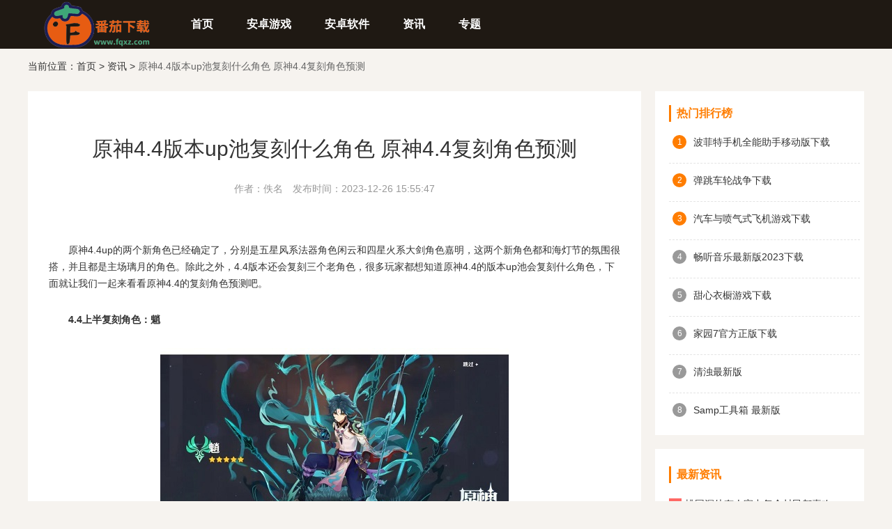

--- FILE ---
content_type: text/html
request_url: http://www.fqxz.com/gonglue/233.htm
body_size: 5534
content:
<!doctype html>
<html>

<head>
    <meta http-equiv="mobile-agent" content="format=xhtml; url=http://m.fqxz.com/gonglue/233.htm">
    <meta http-equiv="mobile-agent" content="format=html5; url=http://m.fqxz.com/gonglue/233.htm">
    <meta http-equiv="Content-Type" content="text/html; charset=utf-8">
    <title>原神4.4版本up池复刻什么角色 原神4.4复刻角色预测-番茄下载-游戏攻略</title>
    <meta name="keywords" content="原神4.4版本up池复刻什么角色 原神4.4复刻角色预测,番茄下载,游戏攻略"/>
    <meta name="description" content="原神4.4up的两个新角色已经确定了，分别是五星风系法器角色闲云和四星火系大剑角色嘉明，这两个新角色都和海灯节的氛围很搭，并且都是主场璃月的角色。除此之外，4.4版本还会复刻三个老角色，很多玩家都想知"/>
    <link rel="stylesheet" type="text/css" href="/web/css/base.css" />
    <link rel="stylesheet" type="text/css" href="/web/css/index.css" />
    <link rel="stylesheet" type="text/css" href="/web/css/down1.css" />
    <script src='/web/js/url.js'></script>
    <script src='/web/js/jquery-3.2.1.js'></script>
    <script src='/web/js/a_c_y.js'></script>
</head>
<body>
    <!-- 头部 -->
    <div class="g-topbar">
        <div class="w7230">
            <a target="_blank" href="/" class="logo"><img class="lazy" src="http://ht.fqxz.com/web/images/logo.png" alt="番茄下载"></a>
            <dl class="m-nav">
                <dd>
                    <a target="_blank" href="/" class="nav-title">首页</a>
                </dd>
                <dd>
                    <a target="_blank" href="../fenlei/1-1.htm" class="nav-title">安卓游戏</a>
                </dd>
                <dd>
                    <a target="_blank" href="../fenlei/2-1.htm" class="nav-title">安卓软件</a>
                </dd>
                <dd>
                    <a target="_blank" href="../gonglue/list_1.htm" class="nav-title">资讯</a>
                </dd>
                <dd>
                    <a target="_blank" href="../zt/list_1.htm" class="nav-title">专题</a>
                </dd>
            </dl>
        </div>
    </div>
    <div class="down-main w7230 ">
        <p class="bread-title">当前位置：<a href="/">首页</a> > <a href="../gonglue/list_1.htm">资讯</a> > <span class="name">原神4.4版本up池复刻什么角色 原神4.4复刻角色预测</span></p>
        <div class="inner-main f-clear">
            <div class="m-l f-l">
                <div class="m-pd page">
                    <h1>原神4.4版本up池复刻什么角色 原神4.4复刻角色预测</h1>
                    <p class="lead">作者：佚名　发布时间：2023-12-26 15:55:47</p>
                    <div class="content">
                        <p>　　原神4.4up的两个新角色已经确定了，分别是五星风系法器角色闲云和四星火系大剑角色嘉明，这两个新角色都和海灯节的氛围很搭，并且都是主场璃月的角色。除此之外，4.4版本还会复刻三个老角色，很多玩家都想知道原神4.4的版本up池会复刻什么角色，下面就让我们一起来看看原神4.4的复刻角色预测吧。</p><h3>　　4.4上半复刻角色：魈</h3><p style="text-align: center;"><img src="http://ht.fqxz.com/uploads/20231226/1703577300627427.jpg" title="1703577300627427.jpg" alt="src=http%3A%2F%2Fsafe-img.xhscdn.com%2Fbw1%2F317e3ef8-3fda-4a44-9941-a498e59ab38d%3FimageView2%2F2%2Fw%2F1080%2Fformat%2Fjpg&amp;refer=http%3A%2F%2Fsafe-img.xhscdn.webp.jpg"/></p><p>　　魈是海灯节必复刻的角色，到时候活动肯定会有相关剧情，并且闲云也是下落攻击拐，一起复刻也是非常合理的。</p><h3>　　4.4下半复刻角色：纳西妲、申鹤、甘雨</h3><p style="text-align: center;"><img src="http://ht.fqxz.com/uploads/20231226/1703577314134670.jpg" title="1703577314134670.jpg" alt="u=4284071785,1777671068&amp;fm=253&amp;fmt=auto&amp;app=138&amp;f=JPEG_w=889&amp;h=500.webp.jpg"/></p><p style="text-align: center;"><img src="http://ht.fqxz.com/uploads/20231226/1703577328677808.jpg" title="1703577328677808.jpg" alt="u=1262348716,3065595270&amp;fm=253&amp;fmt=auto&amp;app=138&amp;f=JPEG_w=889&amp;h=500.webp.jpg"/></p><p>　　其中申鹤甘雨是璃月角色，在海灯节复刻的可能性大一些，纳西妲虽然和海灯节没有关系，但是却是目前五神中唯一一个近期没有复刻的。雷神在4.3下半卡池就复刻了，因此纳西妲的复刻概率也是比较高的。</p><p style="text-align: center;"><img src="http://ht.fqxz.com/uploads/20231226/1703577343878791.jpg" title="1703577343878791.jpg" alt="u=1098064301,3733802736&amp;fm=253&amp;fmt=auto&amp;app=138&amp;f=JPEG_w=988&amp;h=500.webp.jpg"/></p>                    </div>
                </div>
                <!--相关文章-->
                <div class="m-pd">
                    <h2 class="mr-title">相关文章</h2>
                    <div class="sp-box">
                        <div class="swiper-container">
                            <div class="swiper-wrapper">
                                <div class="swiper-slide">
                                    <ul>
                                                                                    <li>
                                                <a href="/gonglue/133.htm"><img  src="http://ht.fqxz.com/uploads/20231130/1701334465370316.jpg" title="1701334465370316.jpg" alt="20230821132448_15797.jpg" alt="原神4.2神像多少级 原神4.2神像最高等级一览" /></a>
                                                <a href="/gonglue/133.htm" class="name">原神4.2神像多少级 原神4.2神像最高等级一览</a>
                                            </li>
                                                                                    <li>
                                                <a href="/gonglue/132.htm"><img  src="http://ht.fqxz.com/uploads/20231130/1701333521184368.png" title="1701333521184368.png" alt="1ec8832eef55d6e3de7a73fd6e4974b4.png" alt="原神4.2地图的残页有什么用 原神4.2地图的残页任务道具介绍" /></a>
                                                <a href="/gonglue/132.htm" class="name">原神4.2地图的残页有什么用 原神4.2地图的残页任务道具介绍</a>
                                            </li>
                                                                                    <li>
                                                <a href="/gonglue/35.htm"><img  src="http://ht.fqxz.com/uploads/20231107/1699345241114746.jpg" title="1699345241114746.jpg" alt="8f2a2f960577cd74356654080e565ef468732c9b.jpg" alt="阴阳师天照面板要求是多少 阴阳师天照面板伤害计算" /></a>
                                                <a href="/gonglue/35.htm" class="name">阴阳师天照面板要求是多少 阴阳师天照面板伤害计算</a>
                                            </li>
                                                                                    <li>
                                                <a href="/gonglue/241.htm"><img  src="http://ht.fqxz.com/uploads/20240929/1727580007916975.jpg" title="1727580007916975.jpg" alt="a6180770368bb2a3d6968ad9ffd6c94568c68898.jpg" alt="钢铁雄心4怎么向敌人扔核弹？ 钢铁雄心4扔核弹教程" /></a>
                                                <a href="/gonglue/241.htm" class="name">钢铁雄心4怎么向敌人扔核弹？ 钢铁雄心4扔核弹教程</a>
                                            </li>
                                                                            </ul>
                                </div>
                                <div class="swiper-slide">
                                    <ul>
                                                                                    <li>
                                                <a href="/gonglue/104.htm"><img  src="http://ht.fqxz.com/uploads/20231129/1701225679153788.png" title="1701225679153788.png" alt="exdmj4rkfoo.png" alt="阴阳师季带什么御魂 阴阳师季御魂搭配方案" /></a>
                                                <a href="/gonglue/104.htm" class="name">阴阳师季带什么御魂 阴阳师季御魂搭配方案</a>
                                            </li>
                                                                                    <li>
                                                <a href="/gonglue/103.htm"><img  src="http://ht.fqxz.com/uploads/20231128/1701161663940320.jpg" title="1701161663940320.jpg" alt="u=3394275378,3723723741&amp;fm=253&amp;fmt=auto&amp;app=138&amp;f=JPEG_w=801&amp;h=500.webp.jpg" alt="阴阳师季值得培养吗 阴阳师SSR季养成建议2023" /></a>
                                                <a href="/gonglue/103.htm" class="name">阴阳师季值得培养吗 阴阳师SSR季养成建议2023</a>
                                            </li>
                                                                                    <li>
                                                <a href="/gonglue/32.htm"><img  src="http://ht.fqxz.com/uploads/20231107/1699342754540955.png" title="1699342754540955.png" alt="1ecaa31fefb947faba89035b9230e05e.png" alt="阴阳师天照御魂怎么搭配 阴阳师天照御魂推荐" /></a>
                                                <a href="/gonglue/32.htm" class="name">阴阳师天照御魂怎么搭配 阴阳师天照御魂推荐</a>
                                            </li>
                                                                                    <li>
                                                <a href="/gonglue/145.htm"><img  src="http://ht.fqxz.com/uploads/20231201/1701421313615291.png" title="1701421313615291.png" alt="640.png" alt="阴阳师今忆召唤值得抽吗 阴阳师今忆召唤12月卡池顺序" /></a>
                                                <a href="/gonglue/145.htm" class="name">阴阳师今忆召唤值得抽吗 阴阳师今忆召唤12月卡池顺序</a>
                                            </li>
                                                                            </ul>
                                </div>
                                <div class="swiper-slide">
                                    <ul>
                                                                                    <li>
                                                <a href="/gonglue/118.htm"><img  src="http://ht.fqxz.com/uploads/20231129/1701249052609440.jpg" title="1701249052609440.jpg" alt="u=2442726144,730383095&amp;fm=253&amp;fmt=auto&amp;app=138&amp;f=JPEG_w=889&amp;h=500.webp.jpg" alt="原神4.3复刻四星角色有哪些 原神4.3复刻卡池四星陪跑预测" /></a>
                                                <a href="/gonglue/118.htm" class="name">原神4.3复刻四星角色有哪些 原神4.3复刻卡池四星陪跑预测</a>
                                            </li>
                                                                                    <li>
                                                <a href="/gonglue/158.htm"><img  src="http://ht.fqxz.com/uploads/20231202/1701502014983409.png" title="1701502014983409.png" alt="141803956.png" alt="阴阳师新区预约携带式神怎么领取 阴阳师新区预约携带式神领取方法介绍" /></a>
                                                <a href="/gonglue/158.htm" class="name">阴阳师新区预约携带式神怎么领取 阴阳师新区预约携带式神领取方法介绍</a>
                                            </li>
                                                                                    <li>
                                                <a href="/gonglue/218.htm"><img  src="http://ht.fqxz.com/uploads/20231220/1703061452957971.jpg" title="1703061452957971.jpg" alt="1701654514477.jpg" alt="崩坏星穹铁道真理医生怎么领取 崩坏星穹铁道真理医生获取方式一览" /></a>
                                                <a href="/gonglue/218.htm" class="name">崩坏星穹铁道真理医生怎么领取 崩坏星穹铁道真理医生获取方式一览</a>
                                            </li>
                                                                                    <li>
                                                <a href="/gonglue/68.htm"><img  src="http://ht.fqxz.com/uploads/20231121/1700556446678520.png" title="1700556446678520.png" alt="685ea54b693f2cd5ae18b5b2909474c1.png" alt="阴阳师sp本真三尾狐值得练吗 阴阳师sp本真三尾狐强度介绍" /></a>
                                                <a href="/gonglue/68.htm" class="name">阴阳师sp本真三尾狐值得练吗 阴阳师sp本真三尾狐强度介绍</a>
                                            </li>
                                                                            </ul>
                                </div>
                            </div>
                        </div>
                    </div>
                </div>
            </div>
            <div class="m-r f-r">
                <!--排行榜-->
                <div class="sbox a-detail-rank">
                    <h2 class="mr-title">热门排行榜</h2>
                    <dl class="rank-main">
                        <dd>
                            <ul>
                                                                    <li class="show">                                        <div class="show"> 
                                            <em class="nub">1</em> 
                                            <a href="/app/1422.htm" title="波菲特手机全能助手移动版下载" target="_blank">
                                                <img class="lazy" src="http://ht.fqxz.com/uploads/20231227/291b690a9546906c2bed97d0a3f08056.png" alt="波菲特手机全能助手移动版下载">
                                            </a>
                                            <div class="info"> 
                                                <a href="/app/1422.htm" target="_blank" title="波菲特手机全能助手移动版下载">波菲特手机全能助手移动版下载</a> 
                                                <span class="cata">类型：工具应用</span> 
                                            </div>
                                        </div>
                                        <div class="hide"> 
                                            <em class="nub">1</em> 
                                            <a href="/app/1422.htm" target="_blank" title="波菲特手机全能助手移动版下载">波菲特手机全能助手移动版下载</a> 
                                        </div>
                                    </li>
                                                                    <li>                                        <div class="show"> 
                                            <em class="nub">2</em> 
                                            <a href="/app/199.htm" title="弹跳车轮战争下载" target="_blank">
                                                <img class="lazy" src="http://ht.fqxz.com/uploads/20231120/f574efcb26be5183d2903caa49f0a471.png" alt="弹跳车轮战争下载">
                                            </a>
                                            <div class="info"> 
                                                <a href="/app/199.htm" target="_blank" title="弹跳车轮战争下载">弹跳车轮战争下载</a> 
                                                <span class="cata">类型：赛车竞速</span> 
                                            </div>
                                        </div>
                                        <div class="hide"> 
                                            <em class="nub">2</em> 
                                            <a href="/app/199.htm" target="_blank" title="弹跳车轮战争下载">弹跳车轮战争下载</a> 
                                        </div>
                                    </li>
                                                                    <li>                                        <div class="show"> 
                                            <em class="nub">3</em> 
                                            <a href="/app/896.htm" title="汽车与喷气式飞机游戏下载" target="_blank">
                                                <img class="lazy" src="http://ht.fqxz.com/uploads/20231206/080cc744be4437cb789c2ed2a82427b2.png" alt="汽车与喷气式飞机游戏下载">
                                            </a>
                                            <div class="info"> 
                                                <a href="/app/896.htm" target="_blank" title="汽车与喷气式飞机游戏下载">汽车与喷气式飞机游戏下载</a> 
                                                <span class="cata">类型：赛车竞速</span> 
                                            </div>
                                        </div>
                                        <div class="hide"> 
                                            <em class="nub">3</em> 
                                            <a href="/app/896.htm" target="_blank" title="汽车与喷气式飞机游戏下载">汽车与喷气式飞机游戏下载</a> 
                                        </div>
                                    </li>
                                                                    <li>                                        <div class="show"> 
                                            <em class="nub">4</em> 
                                            <a href="/app/1127.htm" title="畅听音乐最新版2023下载" target="_blank">
                                                <img class="lazy" src="http://ht.fqxz.com/uploads/20231213/d2b6baf458c64c174d3f9ea0dd57e6a2.png" alt="畅听音乐最新版2023下载">
                                            </a>
                                            <div class="info"> 
                                                <a href="/app/1127.htm" target="_blank" title="畅听音乐最新版2023下载">畅听音乐最新版2023下载</a> 
                                                <span class="cata">类型：影音播放</span> 
                                            </div>
                                        </div>
                                        <div class="hide"> 
                                            <em class="nub">4</em> 
                                            <a href="/app/1127.htm" target="_blank" title="畅听音乐最新版2023下载">畅听音乐最新版2023下载</a> 
                                        </div>
                                    </li>
                                                                    <li>                                        <div class="show"> 
                                            <em class="nub">5</em> 
                                            <a href="/app/316.htm" title="甜心衣橱游戏下载" target="_blank">
                                                <img class="lazy" src="http://ht.fqxz.com/uploads/20231122/f915050940fb0432903279303a94d653.jpg" alt="甜心衣橱游戏下载">
                                            </a>
                                            <div class="info"> 
                                                <a href="/app/316.htm" target="_blank" title="甜心衣橱游戏下载">甜心衣橱游戏下载</a> 
                                                <span class="cata">类型：休闲益智</span> 
                                            </div>
                                        </div>
                                        <div class="hide"> 
                                            <em class="nub">5</em> 
                                            <a href="/app/316.htm" target="_blank" title="甜心衣橱游戏下载">甜心衣橱游戏下载</a> 
                                        </div>
                                    </li>
                                                                    <li>                                        <div class="show"> 
                                            <em class="nub">6</em> 
                                            <a href="/app/1010.htm" title="家园7官方正版下载" target="_blank">
                                                <img class="lazy" src="http://ht.fqxz.com/uploads/20231211/57efe6519f95ccb2c097eeef5663357a.png" alt="家园7官方正版下载">
                                            </a>
                                            <div class="info"> 
                                                <a href="/app/1010.htm" target="_blank" title="家园7官方正版下载">家园7官方正版下载</a> 
                                                <span class="cata">类型：模拟经营</span> 
                                            </div>
                                        </div>
                                        <div class="hide"> 
                                            <em class="nub">6</em> 
                                            <a href="/app/1010.htm" target="_blank" title="家园7官方正版下载">家园7官方正版下载</a> 
                                        </div>
                                    </li>
                                                                    <li>                                        <div class="show"> 
                                            <em class="nub">7</em> 
                                            <a href="/app/1967.htm" title="清浊最新版" target="_blank">
                                                <img class="lazy" src="http://ht.fqxz.com/uploads/20240306/2bc23fbc6283f6850574f554b3d09dfe.png" alt="清浊最新版">
                                            </a>
                                            <div class="info"> 
                                                <a href="/app/1967.htm" target="_blank" title="清浊最新版">清浊最新版</a> 
                                                <span class="cata">类型：辅助工具</span> 
                                            </div>
                                        </div>
                                        <div class="hide"> 
                                            <em class="nub">7</em> 
                                            <a href="/app/1967.htm" target="_blank" title="清浊最新版">清浊最新版</a> 
                                        </div>
                                    </li>
                                                                    <li>                                        <div class="show"> 
                                            <em class="nub">8</em> 
                                            <a href="/app/995.htm" title="Samp工具箱 最新版" target="_blank">
                                                <img class="lazy" src="http://ht.fqxz.com/uploads/20231211/b21517fea5e415c7b2c73350322ae4d2.png" alt="Samp工具箱 最新版">
                                            </a>
                                            <div class="info"> 
                                                <a href="/app/995.htm" target="_blank" title="Samp工具箱 最新版">Samp工具箱 最新版</a> 
                                                <span class="cata">类型：辅助工具</span> 
                                            </div>
                                        </div>
                                        <div class="hide"> 
                                            <em class="nub">8</em> 
                                            <a href="/app/995.htm" target="_blank" title="Samp工具箱 最新版">Samp工具箱 最新版</a> 
                                        </div>
                                    </li>
                                                            </ul>
                        </dd>
                    </dl>
                </div>
                <!--排行榜end-->
                <!--最新资讯-->
                <div class="sbox">
                    <h2 class="mr-title">最新资讯</h2>
                    <ul class="list">
                                                    <li>
                                <span class="num">1</span>
                                <a href="/gonglue/245.htm" class="txt">桃园深处有人家中每个村民都喜欢什么食物？ 桃园深处有人家村民喜好物大全</a>
                            </li>
                                                    <li>
                                <span class="num">2</span>
                                <a href="/gonglue/244.htm" class="txt">如鸢主线阵容怎么搭配 最强阵容搭配攻略</a>
                            </li>
                                                    <li>
                                <span class="num">3</span>
                                <a href="/gonglue/243.htm" class="txt">沙威玛传奇升级价格的详细内容是什么？  沙威玛传奇升级的价格一览</a>
                            </li>
                                                    <li>
                                <span class="num">4</span>
                                <a href="/gonglue/242.htm" class="txt">沙威玛传奇中工作一天，为什么最终结算金额为0？ 沙威玛传奇收入为0原因</a>
                            </li>
                                                    <li>
                                <span class="num">5</span>
                                <a href="/gonglue/241.htm" class="txt">钢铁雄心4怎么向敌人扔核弹？ 钢铁雄心4扔核弹教程</a>
                            </li>
                                                    <li>
                                <span class="num">6</span>
                                <a href="/gonglue/240.htm" class="txt">蛋仔派对如何免费获得皮肤和蛋币？ 蛋仔派对免费获得皮肤和蛋币攻略大全</a>
                            </li>
                                                    <li>
                                <span class="num">7</span>
                                <a href="/gonglue/239.htm" class="txt">小森灵豪华定制旅行怎么玩？ 小森灵快速获取想要的手信</a>
                            </li>
                                                    <li>
                                <span class="num">8</span>
                                <a href="/gonglue/236.htm" class="txt">《沙威玛传奇新手玩家玩法攻略 沙威玛传奇新手玩家超详细必坑点集合</a>
                            </li>
                                                    <li>
                                <span class="num">9</span>
                                <a href="/gonglue/237.htm" class="txt">沙威玛传奇道具如何升级比较好 沙威玛传奇道具升级顺序</a>
                            </li>
                                                    <li>
                                <span class="num">10</span>
                                <a href="/gonglue/238.htm" class="txt">小森灵中都有哪些元素? 小森灵最全图鉴</a>
                            </li>
                                            </ul>
                </div>
                <!--最新资讯end-->
            </div>
        </div>
    </div>
    <!--foot-->
    <div class="foot m-top f-clear">
        <div class="w7230">
            <div class="links">
                <span>友情链接：</span>
                            </div>
            <p>
                <a href="http://www.fqxz.com/fenlei/1-1.htm" target="_blank">番茄下载下载中心</a>
                |  <a href="http://www.fqxz.com/gonglue/list_1.htm" target="_blank">番茄下载游戏攻略</a>

            </p>
            <p>
                番茄下载是手机游戏下载网站，为您提供好玩的安卓游戏，苹果游戏，手机游戏等专业内容。
            </p>
            <p>
                <a href="http://www.fqxz.com/"><b>番茄下载</b></a> 版权所有 更新时间: 2025-12-10 10:00:58            </p>
        </div>
    </div>
    <div class="l_views_news_w" data-id="233"></div>
    <!-- /底部 -->
    <script src="/web/js/jquery.js"></script>
    <script src="/web/js/jquery.lazyload.js"></script>
    <script src="/web/js/jquery.qqFace.js"></script>
    <script src="/web/js/jquery-browser.js"></script>
    <script src="/web/js/swiper.min.js"></script>
    <script src="/web/js/down.js"></script>
    <script src="/web/js/ajax.js"></script>

    <script>
var _hmt = _hmt || [];
(function() {
  var hm = document.createElement("script");
  hm.src = "https://hm.baidu.com/hm.js?123e3e6713d52dbd12c10b31a439448c";
  var s = document.getElementsByTagName("script")[0]; 
  s.parentNode.insertBefore(hm, s);
})();
</script>
    </body>

</html>

--- FILE ---
content_type: text/css
request_url: http://www.fqxz.com/web/css/base.css
body_size: 1237
content:
html,body,h1,h2,h3,h4,h5,h6,div,dl,dt,dd,ul,ol,li,p,blockquote,pre,hr,figure,table,caption,th,td,form,fieldset,legend,input,button,textarea,menu{margin:0;padding:0;}
header,footer,section,article,aside,nav,hgroup,address,figure,figcaption,menu,details{display:block;}
table{border-collapse:collapse;border-spacing:0;}
caption,th{text-align:left;font-weight:normal;}
html,body,fieldset,img,iframe,abbr{border:0;}
i,cite,em,var,address,dfn{font-style:normal;}
[hidefocus],summary{outline:0;}
li{list-style:none;}
h1,h2,h3,h4,h5,h6,small{font-size:100%;}
sup,sub{font-size:83%;}
pre,code,kbd,samp{font-family:inherit;}
textarea{overflow:auto;resize:none;}
label,summary{cursor:default;}
a,button{cursor:pointer;}
h1,h2,h3,h4,h5,h6,em,strong,b{font-weight:bold;}
del,ins,u,s,a,a:hover{text-decoration:none;}
body,textarea,input,button,select,keygen,legend{font:14px/1.5 \5fae\8f6f\96c5\9ed1,\5b8b\4f53,arial;color:#333;outline:0;}
body{background:#fff;}
a{color:#333;transition: all .3s ease-in-out;}
a:hover{color:#ff7d00;}

/**layout**/
.w7230{ width:1200px; margin:0 auto;}
.m-top{ margin-top:20px;}
.f-l{ float:left}
.f-r{ float:right}
.f-clear{*zoom:1;}
.f-clear:after {clear:both; height:0; overflow:hidden; display:block; visibility:hidden; content:"."; }
.m-goTop{ cursor:pointer; width:120px; background-color:#fff; text-align:center; height:40px; line-height:40px; color:#999;position:fixed; top:525px; right:50%; z-index:999; margin-right:-750px;}
.m-goTop:hover{ background-color:#ccc;}
/**star**/
.star0{background: url(../images/litterStar.png) 0px 7px no-repeat;}
.star1{ background:url(../images/litterStar.png) 0px -20px no-repeat;}
.star2{ background:url(../images/litterStar.png) 0px -45px no-repeat}
.star3{ background:url(../images/litterStar.png) 0px -72px no-repeat;}
.star4{ background:url(../images/litterStar.png) 0px -97px no-repeat}
.star5,.star6{ background:url(../images/litterStar.png) 0px -123px no-repeat;}
.foot{ background-color:#1f1913; padding:20px 0; font-size:12px;}
.foot a{ color:#4f4b48; font-size:12px; padding:3px 6px;}
.foot a:hover{color:#ff7d00;}
.foot .links span{ color:#aaa; font-size:14px;}
.foot .links{ margin-bottom:10px;}
.foot p{ text-align:center; color:#4f4b48; margin-top:5px;}


/** å†…å®¹åˆ†é¡µ**/
.detail_page{ text-align:center; clear:both; margin-top:15px;}
.detail_page a{ color:#fe6500; font-size:14px; display:inline-block; padding:3px 14px; margin:5px; border:1px solid #fe6500; background-color:#fff;}
.detail_page a.cur{ color:#fff; background-color:#fe6500;}

/*å¹´ç»ˆæ€»ç»“å¹¿å‘Š*/
#nzAd {margin: 15px 0 0;    display: block;    text-align: center;}

























--- FILE ---
content_type: text/css
request_url: http://www.fqxz.com/web/css/index.css
body_size: 5005
content:
/* CSS Document1 */
body{ background-color:#f6f3ef; min-width:1200px;}
.g-topbar{ height:70px; background-color:#1f1913; z-index:99; position:relative}
.g-topbar .logo{ display:inline-block; float:left}
.g-topbar .logo img{
    width: 210px; /* 设置Logo图片的宽度 */
    height: 74px; /* 设置Logo图片的高度 */
    background-size: cover; /* 调整图片大小以适应容器 */
    background-position: center; /* 将图片置于容器中央 */
}
.g-rank{margin-top:15px !important;overflow:hidden;}
.g-rank ul{overflow:hidden;width: 1200px;height: 21px;line-height: 21px;}
.g-rank li{float:left;margin-right:10px;}
.m-nav{ float:left;height:70px;}
.m-nav dd{ display:inline-block; height:70px; float:left; position:relative}
.m-nav dd .nav-title{ display:inline-block; height:70px; line-height:70px; padding:0 24px; font-size:16px; font-weight:bold}
.m-nav dd .nav-down{ display:none;position:absolute; left:0; top:70px; width:220px; padding:10px 15px 15px 15px; background-color:#ff7d00;}
.m-nav dd a{ color:#fff; display:inline-block;}
.m-nav dd .nav-down a:hover{ text-decoration:underline}
.m-nav dd .nav-title .arr{ display:inline-block; vertical-align:middle; height:5px; width:10px; margin-left:5px; background:url(../images/index.png) 0px -213px no-repeat;transition: background .3s ease-in-out;}
.m-nav .active a{background-color:#ff7d00;}
.m-nav .active .nav-down{ display:block;}
.m-nav .active .nav-title .arr{background:url(../images/index.png) 0px -208px no-repeat}
.m-nav .nav-down li{ width:100%; float:left}
.m-nav .nav-down li .title{ display:block; height:14px; margin:8px 0; border-left:3px solid #fff; padding-left:10px; font-weight:bold; line-height:14px;}
.m-nav .nav-down li .title-box{ display:block; padding-left:8px;}
.m-nav .nav-down li .title-box a{ padding:2px 5px;}
.formBox{ float:right; width:250px; height:35px; margin-top:17px; float:right; border-radius:18px; background-color:#fff;}
.formBox .sear-text{ height:35px; line-height:35px; width:180px; border:none; margin-left:22px; float:left}
.formBox .btn-submit{ float:left; height:30px; width:45px; border-radius:0 15px 15px 0; border:none; margin-top:2px; background:url(../images/index.png) 15px -88px no-repeat; cursor:pointer;}
/**head**/
.g-head{ background-color:#fff; position:relative}
.g-head .scroll-box{ width:1140px; margin:0 auto; overflow:hidden;}
.g-head .scroll-ul{ margin:30px 0 20px 0; width:2000px; height:110px; overflow:hidden}
.g-head .scroll-ul li{ width:90px; margin:0 12px; float:left}
.g-head .scroll-ul img{ border-radius:10px; width:80px; height:80px; margin:0 auto; display:block}
.g-head .scroll-ul li span{ display:block; width:100%; height:30px; line-height:30px; text-align:center; overflow:hidden; white-space:nowrap; text-overflow:ellipsis;}
.g-head .btn{ width:30px; height:80px; position:absolute; top:30px; cursor:pointer;}
.g-head .btn span{ display:inline-block; width:18px; height:36px; margin-top:22px;}
.g-head .btn:hover{ opacity:0.8}
.g-head .prev{ left:0;}
.g-head .next{ right:0;}
.g-head .prev span{ margin-left:12px; background:url(../images/index.png) 0px 0px no-repeat}
.g-head .next span{ background:url(../images/index.png) -20px 0px no-repeat}
#yytj{width: 1200px;margin: 0 auto; position: relative;z-index: 100;}
#yytj a{color: #3aa1fd;position: absolute; top: -47px; right: -88px;}
/**g-main1**/
.main-left{ width:840px; padding-left:10px; padding-right:20px; background-color:#fff;}
.main-right{ width:290px; padding:10px; background-color:#fff;}
.g-main1-left{ padding-bottom:15px; height:465px; overflow:hidden;}
.g-main1-left .mod-left{ width:422px;}
.g-main1-left .mod-banner{ margin-top:20px; width:422px; height:320px; position:relative; overflow:hidden}
.g-main1-left .scroll-ul,.g-main1-left .mod-banner li,.g-main1-left .mod-banner li img{ width:422px; height:320px}
.g-main1-left .mod-banner li{ position:absolute; left:0; top:0; opacity:0; z-index:0;} 
.g-main1-left .mod-banner li:nth-child(1){ opacity:1; z-index:1}
.g-main1-left .intro-box{ position:absolute; width:100%; left:0; bottom:0; height:50px; z-index:9}
.g-main1-left .banner-load{ height:4px; width:0; position:absolute; left:0; bottom:0; background-color:#ff7d00;}
.g-main1-left .intro-box .bg{ position:absolute; left:0; bottom:0;height:50px; width:100%; background-color:#000; opacity:0.8;}
.g-main1-left .intro-box .title,.g-main1-left .intro-box .title-btn{ position:relative;color:#fff; z-index:9;}
.g-main1-left .intro-box .title{ position:absolute; left:0; top:0;font-size:20px; height:50px; line-height:50px; width:310px; overflow:hidden; margin:0 10px; white-space:nowrap; text-overflow:ellipsis;}
.g-main1-left .intro-box .title-btn{ position:absolute; top:21px; right:5px; height:8px;}
.g-main1-left .intro-box .title-btn i{ display:inline-block; width:8px; height:8px; float:left; background-color:#999; margin:0 4px;}
.g-main1-left .intro-box .title-btn .active{ background-color:#fff;}
.g-main1-left .mod-rec{ position:relative; overflow:hidden; margin-top:22px;}
.g-main1-left .mod-rec .title{ display:inline-block; width:14px; height:80px; padding:10px 6px; float:left; background-color:#ff7d00; color:#fff; text-align:center; font-size:14px;}
.g-main1-left .mod-rec ul{ position:absolute; top:0; left:25px;width:110%;}
.g-main1-left .mod-rec li{ width:80px; float:left; text-align:center; margin:0 11px 0 12px;}
.g-main1-left .mod-rec img{border-radius:10px; width:70px; height:70px; display:block; margin:0 auto;}
.g-main1-left .mod-rec li span{ display:block; width:100%; height:30px; line-height:40px; overflow:hidden;}
.g-main1-left .mod-right{ width:400px;}
.g-main1-left .tab-hd{ border-bottom:1px solid #e4e4e4; margin-top:8px;}
.g-main1-left .tab-hd span{ cursor:pointer; display:inline-block; height:44px; line-height:44px; font-size:16px; font-weight:bold; text-align:center;white-space: nowrap;margin: 0 11px;}
.g-main1-left .tab-hd .more{ float:right; font-size:12px; color:#999; line-height:44px;}
.g-main1-left .tab-hd .more:hover{color:#ff7d00;}
.g-main1-left .tab-hd .active:after{ content:""; display:block; width:100%; height:2px; background-color:#ff7d00;}
.g-main1-left .tab-hd .active{line-height:43px;color:#ff7d00;}
.g-main1-left .tab-bd-ul{ display:none; margin-top:8px;}
.g-main1-left .tab-bd .current{ display:block}
.g-main1-left .tab-bd-ul li{ float:left; height:27px; overflow:hidden; width:100%; line-height:27px;}
.g-main1-left .tab-bd-ul li .time{ float:right; font-size:12px; color:#999;}
.g-main1-left .tab-bd-ul li span.red{ color: #F00; }
.g-main1-left .tab-bd-ul li a{ display:inline-block; float:left;color:#666;}
.g-main1-left .tab-bd-ul li .cata{}
.g-main1-left .tab-bd-ul li .title{max-width:250px; overflow:hidden; padding-left:5px;}
.g-main1-right{ height:460px; overflow:hidden}
.right-title{ height:44px; line-height:40px; border-bottom:1px solid #e4e4e4;}
/*.right-title h2{ display:inline-block; float:left}
.right-title .tit{ display:inline-block; height:18px; line-height:18px; padding-left:10px; font-weight:bold; font-size:16px; border-left:3px solid #ff7d00;color:#ff7d00;}
*/.right-title h2{ float:left; margin-top:11px; display:inline-block; height:18px; line-height:18px; padding-left:10px; font-weight:bold; font-size:16px; border-left:3px solid #ff7d00;color:#ff7d00;}

.right-title .more{ float:right; color:#999; font-size:12px;}
.right-title .more:hover{color:#ff7d00;}
.g-main1-right .text-box{ width:110%; overflow:hidden; margin-top:5px;}
.g-main1-right .text-box li{ float:left}
.g-main1-right .text-box a{ overflow:hidden; display:inline-block; width:90px; height:30px; line-height:30px; background-color:#e4e4e4; text-align:center; float:left; margin:10px 10px 0 0;}
.g-main1-right .text-box a:hover{ background-color:#ff7d00;color:#fff;}
.main-right .pic-box{ width:120%; overflow:hidden}
.main-right .pic-box li{width:65px;text-align:center; float:left; margin:10px 10px 10px 0;}
.main-right .pic-box img{border-radius:10px; width:60px; height:60px; display:block; margin:0 auto;}
.main-right .pic-box span{ display:block; width:100%; height:20px; line-height:20px; overflow:hidden; font-size:12px;}
/**g-main2**/
.g-main2,.g-main3,.g-main4,.g-main5{ height:528px; overflow:hidden}
.main-tab-hd{ border-bottom:1px solid #e4e4e4; margin-bottom:10px; height:50px; line-height:50px;}
.main-tab-hd .hd-left{font-size:16px; font-weight:bold;}
.main-tab-hd .hd-left span{ margin-right:45px; float:left; cursor:pointer}
.main-tab-hd .hd-left .active{ line-height:49px; color:#ff7d00;}
.main-tab-hd .hd-left .active:after{content:""; display:block; width:100%; height:2px; background-color:#ff7d00;}
.main-tab-hd .hd-right span,.main-tab-hd .hd-right .more{ cursor:pointer;color:#999; border-right:1px solid #e4e4e4; height:14px; line-height:14px; padding:0 10px; margin-top:18px; font-size:12px; float:left;}
.main-tab-hd .hd-right .more{ border:none; padding-right:0}
.main-tab-hd .hd-right .active,.main-tab-hd .hd-right .more:hover{ color:#ff7d00}
.main-tab-bd{ width:110%;}
.main-tab-bd .tab-bd-dd,.main-tab-bd .tab-bd-ul{ display:none}
.main-tab-bd .current{ display:block}
.main-tab-bd li{ width:176px; padding:20px 0; float:left; border-bottom:1px dashed #e4e4e4; margin-right:40px; margin-left:5px;}
/*.main-tab-bd li:nth-last-child(1),.main-tab-bd li:nth-last-child(2),.main-tab-bd li:nth-last-child(3),.main-tab-bd li:nth-last-child(4){ border-bottom:none}
*/.main-tab-bd li img{border-radius:10px; width:76px; height:76px; float:left}
.main-tab-bd li .info{ width:90px; height:76px; margin-left:10px; float:right}
.main-tab-bd li .info a,.main-tab-bd li .info span{display:block; height:24px; line-height:24px; width:100%; overflow:hidden}
.main-tab-bd li .info .numb{ color:#999; font-size:12px;}
/**g-main2 right**/
.g-main2-right,.g-main3-right{height:508px; }
.g-main2-right .main2-tab-hd{ border-bottom:1px solid #e4e4e4; height:40px; line-height:40px;}
.g-main2-right .title-left{ font-size:16px;}
.g-main2-right .title-left span{ cursor:pointer; display:inline-block; font-weight:bold; margin-right:30px;}
.g-main2-right .title-left .active{line-height:38px;color:#ff7d00;}
.g-main2-right .title-left .active:after{content:""; display:block; width:100%; height:2px; background-color:#ff7d00;}
.g-main2-right .main2-tab-hd .more{float: right;color: #999;font-size: 12px;}
.g-main2-right .tab-hd-title{ height:30px; width:100%; margin-top:10px; overflow:hidden}
.g-main2-right .tab-hd-title span{height:30px; line-height:30px; display:inline-block; width:95px; text-align:center; float:left; background-color:#f2f2f2; margin-left:1px;}
.g-main2-right li{width:100%; border-bottom:1px dashed #e4e4e4; padding:13px 0 12px 0; *padding:11px 0;}
.g-main2-right li:last-child{ border:none}
.g-main2-right li img{ width:66px; height:66px; float:left}
.g-main2-right li .show,.g-main2-right li .hide{ width:100%; overflow:hidden}
.g-main2-right li .show{ display:none}
.g-main2-right li .hide{ display:block}
.g-main2-right li.active .show{ display:block}
.g-main2-right li.active .hide{ display:none}
.g-main2-right li .show .btn{ margin-top:22px;}
.g-main2-right li .hide .time,.g-main2-right li .hide .title{ float:left; display:inline-block; width:66px; height:21px; line-height:21px;text-align:center;}
.g-main2-right li .hide .title{width:145px; overflow:hidden}
.g-main2-right li .info{ float:left; width:145px; margin-left:10px; font-size:12px; color:#999;}
.g-main2-right li .info a,.g-main2-right li .info span{ display:block; height:22px; width:100%; overflow:hidden}
.g-main2-right li .info a{ font-size:14px;}
.g-main2-right li .btn{ display:inline-block; margin-right:25px; font-size:12px; text-align:center; line-height:22px; width:42px; height:22px; float:right;}
.g-main2-right li .js{background-color:#e4e4e4;}
.g-main2-right li img{border-radius:10px; width:66px; height:66px; float:left}
.g-main2-right .main2-tab-bd .tab-bd-ul{ display:none}
.g-main2-right .main2-tab-bd .current{ display:block}

.main2-tab-bd li .nub{font-size:12px; font-weight:normal; display:inline-block; width:20px; height:20px; border-radius:50%; background-color:#CC9334; text-align:center; line-height:20px; color:#fff; float:left; margin:0 10px 0 5px;}
.main2-tab-bd li .show .nub{ margin-top:25px;}
.main2-tab-bd li:nth-child(1) .nub{background-color:#FB643F;}
.main2-tab-bd li:nth-child(2) .nub{background-color:#F49C4F;}
.main2-tab-bd li:nth-child(3) .nub{background-color:#F2DF79;}
/**main3**/
.mian3-rec-box,.main4-tab-bd dt{ margin-top:20px; margin-bottom:15px; overflow:hidden}
.mian3-rec-box img,.main4-tab-bd dt img{ width:74px; height:74px; float:left;}
.mian3-rec-box .text,.main4-tab-bd dt .text{ width:200px; height:74px; float:left; margin-left:10px;}
.mian3-rec-box .text .title,.main4-tab-bd dt .text .title{ display:block; width:100%; height:24px; overflow:hidden; font-size:16px;}
.mian3-rec-box .text .info,.main4-tab-bd dt .text .info{ font-size:12px; color:#999; line-height:15px; }
.mian3-rec-box .text .info{margin-top:5px;}
.mian3-rec-box .text .info a,.main4-tab-bd dt .info a{color:#ff7d00}
.g-main3-right .pic-box li{ margin-top:5px;}
.main3-rec-text p{ width:100%; height:26px; line-height:26px; overflow:hidden; font-size:12px; margin-top:10px;}
.main3-rec-text p:first-child{ margin-top:5px;}
.main3-rec-text p .title{ display:inline-block; width:46px; height:26px; text-align:center; background:url(../images/index.png) 0px -50px no-repeat; color:#fff;}
.main3-rec-text p a{ margin-left:10px;}
/**mian4**/
.main4-tab-bd{}
.main4-tab-bd .tab-ul{ display:none}
.main4-tab-bd dl.current{ display:block}
.main4-tab-bd dt img{ width:100px;}
.main4-tab-bd dt .text{ width:180px;}
.main4-tab-bd .about-news{ margin-bottom:10px;}
.main4-tab-bd .about-news a{ display:block; height:25px; line-height:25px; padding-left:18px; overflow:hidden; background:url(../images/index.png) 0px -476px no-repeat;color:#666;}
.rank-ul{ overflow:hidden}
.rank-ul li{ width:100%; height:30px; line-height:30px; overflow:hidden; float:left}
.rank-ul li em{ display:inline-block; width:14px; height:14px; margin-top:9px; margin-right:5px; float:left; background-color:#999; text-align:center; line-height:14px; color:#fff; font-size:12px; font-weight:normal}
.rank-ul li a{ display:inline-block;float:left; height:30px; width:265px; overflow:hidden;color:#666;}
.rank-ul li:nth-child(1) em{ background-color:#ff6864;}
.rank-ul li:nth-child(2) em{ background-color:#ff7d00}
.rank-ul li:nth-child(3) em{ background-color:#ffad3b}
/**main5**/
.g-main4-right,.g-main5-right{ padding-top:0;}
.main-tab-hd .title{margin-right: 45px;font-size: 16px;font-weight: bold; float:left}
.main4-right-tab-hd,.main5-right-tab-hd{ height:50px; line-height:50px;font-size: 16px;font-weight: bold; border-bottom:1px solid #e4e4e4;}
.main4-right-tab-hd span,.main5-right-tab-hd span {width:33.33%; text-align:center;float: left;cursor: pointer;}
.main4-right-tab-hd .active,.main5-right-tab-hd .active {line-height: 49px;color: #ff7d00;}
.main4-right-tab-hd .active:after,.main5-right-tab-hd .active:after{content:""; display:block; width:100%; height:2px; background-color:#ff7d00;}
.main5-tab-bd .tab-ul{ display:none; overflow:hidden; padding:15px 0 10px 0}
.main5-tab-bd ul.current{ display:block}
.main5-tab-bd li{ width:100%; height:135px; margin-top:14px; position:relative; float:left;}
.main5-tab-bd li img{width:100%; height:100%;}
.main5-tab-bd li .bg{ position:absolute; left:0; bottom:0;width:100%; background-color:#000; opacity:0.8; height:34px; line-height:34px; overflow:hidden;}
.main5-tab-bd li .tit{ width:90%; line-height:34px; text-align:center; overflow:hidden; margin:0 auto; position:absolute; left:5%; bottom:0; z-index:2; color:#fff; font-size:16px;}
.main5-tab-bd li:hover .tit{color:#ff7d00}

/**main15**/
.main15-tab-bd .tab-ul{ display:none; overflow:hidden; padding:0px 0 10px 0}
.main15-tab-bd ul.current{ display:block}
.main15-tab-bd li{ width:100%; height:125px; margin-top:14px; position:relative; float:left;}
.main15-tab-bd li img{width:100%; height:100%;}
.main15-tab-bd li .bg{ position:absolute; left:0; bottom:0;width:100%; background-color:#000; opacity:0.8; height:34px; line-height:34px; overflow:hidden;}
.main15-tab-bd li .tit{ width:90%; line-height:34px; text-align:center; overflow:hidden; margin:0 auto; position:absolute; left:5%; bottom:0; z-index:2; color:#fff; font-size:16px;}
.main15-tab-bd li:hover .tit{color:#ff7d00}
/**main6**/
.g-main6,.g-main7{ overflow:hidden; background-color:#fff; width:1180px; padding:10px;}
.g-main6-ul{ width:105%; padding:10px 0 15px 2px; overflow:hidden}
.g-main6-ul li{ float:left}
.g-main6-ul li a{ display:inline-block; width:122px; height:74px; padding:0 8px; margin:10px 8px 0 0; float:left; border:1px solid #e4e4e4;}
.g-main6-ul li:nth-child(1) a{ background-color:#ff7d00; color:#fff;}
.g-main6-ul li:nth-child(6) a{ background-color:#ff5495; color:#fff;}
.g-main6-ul li:nth-child(12) a{ background-color:#2e73ff; color:#fff;}
.g-main6-ul li:nth-child(1) .info,.g-main6-ul li:nth-child(6) .info,.g-main6-ul li:nth-child(12) .info,.g-main6-ul li:nth-child(1) .name em,.g-main6-ul li:nth-child(6) .name em,.g-main6-ul li:nth-child(12) .name em{ color:#fff;}
.g-main6-ul li:nth-child(1) .name{border-bottom:1px solid #ffa44d;}
.g-main6-ul li:nth-child(6) .name{border-bottom:1px solid #ff88b5;}
.g-main6-ul li:nth-child(12) .name{border-bottom:1px solid #6d9dff;}
.g-main6-ul li a:hover{ border:1px solid #ff7d00; box-shadow:0px 0px 2px #ff7d00}
.g-main6-ul li .name{ width:100%; display:block; height:32px; line-height:32px; overflow:hidden; border-bottom:1px solid #e4e4e4;}
.g-main6-ul .name b{width:72px;height: 33px;overflow: hidden;font-size:18px; float:left}
.g-main6-ul .name em{ color:#ff7d00; float:right; font-weight:normal;}
.g-main6-ul .info{width:100%; height:40px; overflow:hidden; display:block;color:#999;}
.g-main6-ul .info i{ font-size:12px; line-height:18px; width:100%; height:40px;display:table-cell; vertical-align:middle;}
/**main7**/
.g-main7-box{ width:105%;}
.g-main7 .rank-main{ width:274px; float:left; margin-right:28px;}
.g-main7 li{ padding:14px 0; border-bottom:1px dashed #e4e4e4;}
.g-main7 li img{border-radius:10px; width:70px; height:70px; float:left;}
.g-main7 li .nub{ font-size:12px; font-weight:normal; display:inline-block; width:20px; height:20px; border-radius:50%; background-color:#999; text-align:center; line-height:20px; color:#fff; float:left; margin:0 10px 0 5px;}
.g-main7 li .show,.g-main7 li .hide{ width:100%; overflow:hidden}
.g-main7 li .show,.g-main7 .active .hide{ display:none}
.g-main7 li .hide,.g-main7 .active .show{ display:block}
.g-main7 li:last-child{ border-bottom:none; padding-bottom:0;}
.g-main7 li .show .nub{ margin-top:25px;}
.g-main7 li .show .info{ height:70px; width:150px; float:left; margin-left:10px;}
.g-main7 li .show .info a,.g-main7 li .show .info .cata{ display:block; width:100%;overflow:hidden;}
.g-main7 li .show .info .cata{ height:20px; line-height:20px; margin-top:6px; color:#999; font-size:12px;}
.g-main7 li .show .info a{ height:40px; line-height:20px; overflow:hidden; font-size:16px;}
.g-main7 li .hide a{ display:inline-block; width:230px; height:20px; line-height:20px; overflow:hidden;}
.g-main7 li:nth-child(1) .nub,.g-main7 li:nth-child(2) .nub,.g-main7 li:nth-child(3) .nub{ background-color:#ff7d00;}
/**slideNav**/
.m-slideBox{ width:100px; height:210px; padding:20px 0 20px 20px; overflow:hidden; background:#fff url(../images/index.png) 30px -225px no-repeat; position:fixed; top:270px; right:50%; z-index:999; margin-right:-750px;}
.m-slideBox .slide-nav{ padding-top:16px; overflow:hidden}
.m-slideBox .slide-nav li{ float:left; transition:all .4s; cursor:pointer; background:url(../images/index.png) 11px -122px no-repeat;display:block; width:65px; padding-left:35px; height:30px; line-height:30px; font-size:16px;}
.m-slideBox .slide-nav .active{ background:url(../images/index.png) 7px -157px no-repeat;color:#ff7d00;}
.m-slideBox .slide-nav li:hover{color:#ff7d00;}
.g-rank li.rank-li-fr{ float: right;}
.g-rank li.rank-li-fr a{ color: #3aa1fd;}

.inner-main .wx-tips {padding:10px 0;color:#333;text-align: center;}
.inner-main .wx-tips .p1,.inner-main .wx-tips .p2 {padding:8px;line-height:20px;border-top:1px solid #ddd;border-bottom:1px solid #ddd;}
.inner-main .wx-tips .bold {font-weight:bold;}
.inner-main .wx-tips .red {color:#f00;}
.inner-main .gzhu,.inner-main .gzBtn {max-width:280px;margin:0 auto;padding:10px 0;}
.inner-main .gzhu a,.inner-main .gzBtn a {display:block;width:200px;height:70px;line-height:70px;margin:10px auto 0 auto;text-align:center;background:#65bb0a;font-size:20px;color:#fff;border-radius:8px;}
.inner-main .wx-tips p {padding:0 10px;line-height:22px; margin: 5px 0 !important;}
.inner-main .wx-tips .bold {font-weight:bold;}
.inner-main .wx-tips .blue {color:#3366CC;}








--- FILE ---
content_type: text/css
request_url: http://www.fqxz.com/web/css/down1.css
body_size: 7901
content:
.down-main{
    position: relative;
}
.bread-title{
    margin-top:15px;
}
.bread-title .name{
    color:#666;
}
.inner-main{
    margin:25px 0 25px;
}
.inner-main .m-left{
    width:260px;
    background:#fff;
    padding:30px 0;
}
.m-left .pic{
    width:160px;
    height:160px;
    display:block;
    overflow:hidden;
    margin:0 auto;
}
.m-left .pic img{
    width:100%;
    height:100%;
    border-radius:24px;
}
.m-left .name{
    font-size:18px;
    font-weight:bold;
    margin:16px 0;
    display:block;
    text-align: center;
}
.m-left .down-btn{
    width:130px;
    height:45px;
    line-height:45px;
    margin:0 auto 12px;
    position:relative;
}
.m-left .down-btn a{
    font-size:17px;
    color:#fff;
}
.m-left .db-sc a{
    width:100%;
    text-align: center;
}
.m-left .down-btn .icon{
    display:inline-block;
    width:25px;
    height:25px;
    background:url("../images/down.png") no-repeat 0 0;
    margin-left: 12px;
    vertical-align: middle;
}
.m-left .down-btn .icont{
    display:inline-block;
    width:20px;
    height:20px;
    background:url("../images/down.png") no-repeat -2px -3px;
    vertical-align: middle;
    margin-right:3px;
}
.m-left .db-sc .icon{
    background-position:-1px -272px;
}
.m-left .db-dn .icont{
    background-position:-5px -240px;
}
.m-left .down-btn  .icon-az{
    background-position:-5px -28px;
}
.m-left .down-btn  .icon-pg{
    background-position:-2px -56px;
    margin-top: -4px;
}
.m-left .down-btn  .icon-dn{
    background-position:-5px -88px;
    margin-top: 5px;
}
.m-left .down-btn.db-az{
    background:#29cc6d;
}
.m-left .down-btn.db-pg{
    background:#5298ff;
}
.m-left .down-btn.db-dn{
    background:#fea342;
}
.m-left .down-btn.db-sc{
    background:#73706d;
}
.m-left .down-btn .code{
    width: 45px;
    text-align: center;
    border-left:1px solid #999;
    border-left:1px solid rgba(153,153,153,0.5);
}
.m-left .down-btn .ercode{
    display:block;
    width:160px;
    height:160px;
    background:url("../images/code.png") no-repeat;
    position: absolute;
    right:-170px;
    top:-20px;
    z-index:999999;
    display:none;
}
.m-left .down-btn .ercode img{
    width:113px;
    height:113px;
    margin:20px 20px 20px 28px;
}
/*closeDown*/
.m-left .nobtn{
    display: block;
    width:180px;
    height:45px;
    line-height:45px;
    margin:0 auto 12px;
    background: #ccc;
    color:#fff;
    text-align: center;
    font-size: 18px;
}
.m-left .detail{
    margin-top:15px;
}
.m-left .detail span{
    display:block;
    line-height:30px;
    margin-left:40px;
}
.m-left .detail .lab{
    color:#fff;
    background:#ff7d00;
    font-size:13px;
    margin:0 5px 5px 0;
    border-radius:3px;
    padding:0 5px;
    display:inline-block;
    height:24px;
    line-height:24px;
}
.m-left .detail .kfsname{
    border-bottom:1px dashed #ff7d00;
}
.inner-main .m-right{
    width:920px;
}
.d-main{
    padding:30px;
    background:#fff;
    margin-bottom:20px;
}
.d-main .mgbt{
    margin-bottom:35px;
}
.d-main .lead{
    border-left:3px solid #cccccc;
    position: relative;
    display: none;
}
.d-main .lead .con{
    color: #666;
    padding: 15px 0 15px 30px;
    width: 755px;
    background: #f6f6f6 url("../images/circle.png") 742px -235px no-repeat;
	height:70px;
}
.d-main .lead .con p{
    width:700px;
    line-height: 24px;
}

.d-main .lead .circle-bt,.circle-bt{
    position:absolute;
    right:0;
    top:0;
    width:102px;
    height:100px;
    line-height:100px;
    text-align: center;
    font-size:40px;
    color:#ff7d00;
    font-style: italic;
    background:url("../images/circle.png") no-repeat 0 0;
}
.circle-bt {
    position: relative;
    margin:0 auto 20px auto;
}
.d-main .lead .circle-tp,.circle-tp{
    position:absolute;
    left:0;
    top:0;
    height:100px;
    background:url("../images/circle.png") no-repeat 0 -108px;
}
.d-main .instro .con{
    margin-top:12px;
	color:#666;
	line-height:30px;
}

.d-main .instro .con > .words p {
    font-size: 16px;
}

.d-main .instro .con > .words p img{
    max-width: 50%;
}

.d-main .instro .con > .words h3 {
    margin: 10px 0px 5px 0px;
    font-size: 16px;
    color: #ff7d00;
    border-bottom: 1px dashed #ff7d00;
    background: url(../images/h3_title_bg.png) no-repeat center left;
    background-size: 20px;
    text-indent: -8px;
}

.d-main .instro .con a.innerlink{
	color:#ff7d00;
	border-bottom:dashed 1px #CC6633;
}
.d-main .instro .show-all{
    color:#5298ff;
    margin-top:-20px;
    cursor:pointer;display: none;
}
.d-main .show-all p{
    line-height:24px;
}
.d-main .show-all i{
    display:inline-block;
    width:8px;
    height:8px;
    background:url("../images/down.png") no-repeat;
    line-height:24px;
}
.d-main .show-all .down{
    background-position: -5px -125px;
}
.d-main .show-all .up{
    background-position: -18px -125px;
}
.d-main .jietu .show-box{
    margin-top:20px;
}
.d-main .jietu .imgbox{

    width: 100%;
    overflow: hidden;
}
.d-main .jietu .imgbox ul{
    list-style: none;
    padding: 0;
    margin: 0;

    overflow-x: auto;
    height: auto;
    width: 100%;
    transition: transform 0.3s ease-in-out;
}
.d-main .jietu .imgbox .expand{
    position: absolute;
    display: block;
    width: 40px;
    height: 40px;
    background: #111 url("../images/down.png") 7px -135px no-repeat;
    bottom:0;
    right: 0;
    cursor: pointer;
    opacity: 0.5;
    filter: alpha(opacity=50);
    display:none;
}
.d-main .jietu .imgbox li:hover .expand{
    display:block;
}
.d-main .jietu li{
    display: inline-block;
    width: 200px; /* 设置图片宽度 */
    height: auto; /* 设置图片高度自适应 */
    margin-right: 10px;
}
.d-main .jietu img{
    width: 100%; /* 调整图片宽度 */
    height: auto; /* 根据需要调整图片高度 */
}
.d-main .jietu .scroll-bar{
    height:5px;
    background:#e4e4e4;
    position: relative;
    margin-top:30px;
    overflow:hidden;
    display:none;
}
.d-main .jietu .scroll-bar .valve{
    position: absolute;
    left:0;
    top:0;
    height:5px;
    background:#73706d;
    width:200px;
    cursor:pointer;
}
.mr-title{
    border-left:3px solid #ff7d00;
    padding-left:8px;
    color:#ff7d00;
    font-weight:bold;
	display:inline-block;
    font-size:16px;
}
 .mr-title .count{
    font-weight:normal;
    color:#666;
}
 .mr-title .num{
    color:#ff7d00;
}
.m-right .m-pd,.m-l .m-pd{
    background:#fff;
    padding:25px 30px;
    margin-bottom:20px;
}
.m-pd a.more{
	float:right;
}
.m-right .m-pdt{
    padding-bottom:10px;
}
.mr-list .list{
    margin-top:20px;
    margin-right:-31px;
}
.mr-list .list li{
    margin-right:31px;
}
.mr-list .list img{
    width:80px;
    height:80px;
    border-radius:12px;
}
.mr-list .list .name{
    display: block;
    text-align: center;
    width:80px;
    height:30px;
    line-height:30px;
    overflow: hidden;
    white-space: nowrap;
    text-overflow: ellipsis;
}
.mr-gl  .list{
    margin-right:-60px;
}
.mr-gl  .list li{
    padding:12px 0;
    border-bottom:1px dashed #ddd;
    width:405px;
    margin-right:55px;
}
.mr-gl  .list .txt{
    width:300px;
    overflow: hidden;
    white-space: nowrap;
    text-overflow: ellipsis;
    display:inline-block;
}
.mr-gl  .list .time{
    color: #999;
}
.mr-gl  .list li:nth-last-child(1),.mr-gl  .list li:nth-last-child(2){
    border:none;
}
.mr-lb .list li{
    overflow:hidden;
    width:46%;
    padding:20px 30px 20px 0;
    border:1px dashed #ddd;
    border-width:0 1px 1px 0;
}
.mr-lb .list li.tli{
    padding:20px 0 20px 30px;
    border-width:0  0 1px 0;
}
.mr-lb .list li.last{
    border-bottom-width:0;
    padding-bottom:0;
}
.mr-lb .list img{
    width:70px;
    height:70px;
    border-radius:10px;
    margin-right:10px;
}
.mr-lb .list .progress{
    width:200px;
    height:12px;
    border-radius:6px;
    background:#e4e4e4;
    position: relative;
    margin-top:5px;
}
.mr-lb .list .progress .percent{
    position: absolute;
    left:0;
    top:0;
    height:12px;
    background:#29cc6d;
    border-radius:6px;
}
.mr-lb .list  .percent .num{
    font-size:12px;
    color:#fff;
    display:block;
    height:12px;
    line-height:12px;
    margin-right:5px;
}
.mr-lb .list  .percent b{
    font-weight:normal;
}
.mr-lb .list .get{
    display:block;
    width:74px;
    height:34px;
    line-height:34px;
    border:1px solid #ff7d00;
    border-radius:3px;
    font-size:15px;
    color: #ff7d00;
    text-align:center;
}
.mr-lb .list .get:hover,.page .detail .down-btn:hover, .d-main .gj .down-btn:hover{
    background:#ff7d00;
    color:#fff;
    transition:all .2s;
    -webkit-transition:all .2s;
}
.mr-lb .list .name{
    font-size:15px;
}
.mr-lb .list .time{
    height:30px;
    line-height:30px;
    color:#666;
}
/*è¯„è®º*/
.pl-box{
    border:1px solid #e4e4e4;
    margin-top:15px;
    position: relative;
}
.pl-box .pl-t{
    padding: 5px 10px;
}
.pl-box .pl-txta{
    line-height: 30px;
    border: none;
    color: #666;
    height:110px;
    width:100%;
}
.pl-box .pl-cz{
    height:40px;
    background:#f4f4f4;
    position: relative;
}
.pl-box .pl-cz .express{
    display: block;
    width: 23px;
    height: 25px;
    background: url("../images/down.png") no-repeat -2px -208px;
    margin: 10px 0 0 10px;
    cursor:pointer;
}
.pl-box .pl-cz .pl-btn{
    width:100px;
    height:40px;
    line-height:40px;
    background:#ff7d00;
    color:#fff;
    text-align:center;
    border:none;
    font-size:16px;
    cursor:pointer;
}
.pl-box .pl-cz .pl-btn:hover{
    opacity:0.8;
    filter:alpha(opacity=80);
}
.pl-no-tip{
    text-align: center;
    margin-top:35px;
}
.pl-list{
    border-top:1px solid #e4e4e4;
    margin-top:35px;
}
.pl-list .per img{
    width:40px;
    height:40px;
    border-radius:100%;
    margin-right:15px;
}
.pl-list li{
    overflow:hidden;
    padding-top:25px;
}
.pl-list .detail{
    border-bottom: 1px dashed #ddd;
    margin-left:50px;
    padding-bottom:25px;
}
.pl-list .detail .content{
    margin-top:10px;
    line-height:24px;
    padding-left:5px;
}
.pl-list .detail .name{
    color:#ff7d00;
    margin-right:10px;
}
.pl-list .detail .intro{
    color:#666;
}
.pl-list .detail .time{
    color:#999;
}
.load-more{
    width:100%;
    background:#f4f4f4;
    font-size:16px;
    text-align: center;
    height:50px;
    line-height:50px;
    display:block;
    margin-top:20px;
    cursor:pointer;
}
/*è¯„è®ºend*/
.backtop{
    height:50px;
    width:50px;
    position:fixed;
    bottom:10%;
    right:50%;
    background:#73706d;
    margin-right:-670px;
    cursor:pointer;
    display:none;
}
.backtop .icon{
    width: 30px;
    height: 20px;
    display: inline-block;
    background: url("../images/down.png") no-repeat -2px -175px;
    margin: 15px 10px;
}
.backtop .word{
    font-size:12px;
    display:inline-block;
    width:25px;
    color:#fff;
    margin:8px 13px;
    display:none;
}
.backtop:hover{
    background:#ff7d00;
    transition:all .3s;
    -webkit-transition:all .3s;
}
.backtop:hover .word{
    display:block;
}
.backtop:hover .icon{
    display:none;
}
.bg{
    position:fixed;
    top:0;
    bottom:0;
    left:0;
    right:0;
    background:#111;
    opacity:0.9;
    filter:Alpha(opacity=90);
    display:none;
    z-index:999;
}
.m-showbox {
    position:fixed;;
    left:50%;
    top:50%;
    box-shadow: 0 0 10px #111;
    display:none;
    z-index:1000;
}
.m-showbox .inner-box{
    position: relative;
}
.m-showbox img{
    display:none;
}
.m-showbox img.current{
    display: block;
    max-height: 100%;
    margin: auto;
    position: absolute;
    left: 0;
    right: 0;
    top: 0;
    bottom: 0;
}
.close{
    position:fixed;
    width:70px;
    height:70px;
    background:#111 url("../images/down.png") 18px -300px  no-repeat;
    top:0;
    right:0;
    cursor:pointer;
    z-index:1001;
    opacity:0.5;
    filter:alpha(opacity=50);
}
.m-showbox .inner-box .prev{
    position: absolute;
    width:30px;
    height:60px;
    background:#111 url("../images/down.png") no-repeat 0px -365px;
    left:-80px;
    top:50%;
    margin-top:-30px;
    cursor:pointer;
    opacity:0.5;
    filter:alpha(opacity=50);
}
.m-showbox .inner-box .next{
    position: absolute;
    width:30px;
    height:60px;
    background:#111 url("../images/down.png") no-repeat 0px -415px;
    right:-80px;
    top:50%;
    margin-top:-30px;
    cursor:pointer;
    opacity:0.5;
    filter:alpha(opacity=50);
}
.m-showbox .inner-box .prev:hover,.m-showbox .inner-box .next:hover,.close:hover{
    background-color:#ff7d00;
}
/*qqè¡¨æƒ…*/
.qqFace {
    margin-top: 10px;
    background: #fff;
    padding: 2px;
    border: 1px #dfe6f6 solid;
}

.qqFace table td {
    padding: 0px;
}

.qqFace table td img {
    cursor: pointer;
    border: 1px #fff solid;
}

.qqFace table td img:hover {
    border: 1px #0066cc solid;
}
/*qqè¡¨æƒ… end*/
/*æ–‡ç« è¯¦æƒ…é¡µ*/
.inner-main .m-l{
    width:880px;
}
.page h1{
    font-size:30px;
    text-align: center;
    font-weight:normal;
    margin:35px 0 25px 0;
}
.page .lead{
    text-align: center;
    color:#999;
    margin-bottom:35px;
}
.page .lead a{
    color:#5298ff;
}
.page .detail{
    background:#f6f6f6;
    padding:22px 22px 12px;
}
.down-main .gj{
    border:1px dashed #e4e4e4;
    padding:20px;
}
.page .detail .spic,.down-main .gj .spic{
    width:76px;
    height:76px;
    border-radius:10px;
    margin-right:10px;
}
.page .detail .name,.down-main .gj .name{
    font-size:16px;
    display: inline-block;
    width: 100px;
    overflow: hidden;
    white-space: nowrap;
    text-overflow: ellipsis;
}
.down-main .gj .name{
    width:350px;
}
.page .detail .xq span,.down-main .gj span{
    display:block;
    line-height:24px;
    color:#999;
    margin-top:3px;
}
.down-main .gj .dp{
    color:#666;
    display: inline-block;
    width:350px;
    overflow: hidden;
    white-space: nowrap;
    text-overflow: ellipsis;
}
.down-main .gj .score{
    width:65px;
    height:65px;
    border:1px solid #ff7d00;
    color:#ff7d00;
    border-radius:100%;
    font-size:28px;
   text-align: center;
    line-height:65px;
    position: relative;
    margin:10px 90px 0 0;
    font-style:italic;
}
.down-main .gj .score .word{
    position:absolute;
    left:0;
    bottom:-5px;
    width:70px;
    text-align: center;
    height:20px;
    line-height:20px;
    font-size:14px;
    color:#ff7d00;
    background:#fff;
    font-style:normal;
}
.page .pf{
    width:320px;
    margin-left:70px;
}
.page .pfbox{
    width:150px;
    height:32px;
    line-height:32px;
    border-radius:10px 0 10px 0;
    background:#fff;
    margin:0 10px 10px 0;
}
.page .pfbox .tt{
    margin-left:12px;
}
.page .pfbox .star{
    display:block;
    width:73px;
    height:15px;
    background:url("../images/litterStar.png") no-repeat 0 0;
    margin-top:8px;
}
.page .pfbox .star0{
    background-position:0 0;
}
.page .pfbox .star1{
    background-position:0 -26px;
}
.page .pfbox .star2{
    background-position:0 -53px;
}
.page .pfbox .star3{
    background-position:0 -78px;
}
.page .pfbox .star4{
    background-position:0 -105px;
}
.page .pfbox .star5{
    background-position:0 -130px;
}
.mgbt .down-btn {
    width: 110px;
    height: 36px;
    line-height: 36px;
    color: #ff7d00;
    text-align: center;
    border: 1px solid #ff7d00;
    display: block;
    margin: 20px 20px 0 0;
}
.page .detail .down-btn,.d-main .gj .down-btn{
    width:110px;
    height:36px;
    line-height:36px;
    color:#ff7d00;
    text-align: center;
    border:1px solid #ff7d00;
    display:block;
    margin:20px 20px 0 0;
}
.page .content p{
    line-height:24px;
    margin:30px 0;
}
.page .content table{
    margin:auto;
}
.page .content p .innerlink{
    color:#5298ff;
    border-bottom:1px dashed #5298ff;
}
.page .content p a{ color:#5298ff;}
.page .content{
    overflow:hidden;
}
.page .content img{
    max-width:800px;
}
.page .tip{
    margin:8px auto;
}
/**swiper**/
.swiper-container {margin: 0 auto;position: relative;overflow: hidden;z-index: 1;}
.swiper-wrapper {position: relative;width: 100%;height: 100%;z-index: 1;display: -webkit-box;display: -moz-box;display: -ms-flexbox;display: -webkit-flex;display: flex;-webkit-transition-property: -webkit-transform;-moz-transition-property: -moz-transform;-o-transition-property: -o-transform;-ms-transition-property: -ms-transform;transition-property: transform;-webkit-box-sizing: content-box;-moz-box-sizing: content-box;box-sizing: content-box;}
.swiper-container-android .swiper-slide, .swiper-wrapper {-webkit-transform: translate3d(0, 0, 0);-moz-transform: translate3d(0, 0, 0);-o-transform: translate(0, 0);-ms-transform: translate3d(0, 0, 0);transform: translate3d(0, 0, 0)}
.swiper-slide {-webkit-flex-shrink: 0;-ms-flex: 0 0 auto;flex-shrink: 0;width: 100%;height: 100%;position: relative;}
.swiper-pagination {position: absolute;text-align: center;-webkit-transition: .3s;-moz-transition: .3s;-o-transition: .3s;transition: .3s;-webkit-transform: translate3d(0, 0, 0);-ms-transform: translate3d(0, 0, 0);-o-transform: translate3d(0, 0, 0);transform: translate3d(0, 0, 0);z-index: 10;}
.swiper-container-horizontal>.swiper-pagination {bottom: 10px;left: 0;width: 100%;}
.swiper-pagination-bullet {width: 8px;height: 8px;display: inline-block;margin: 0 3px;border-radius: 100%;background: #ccc;}
.swiper-pagination-bullet-active{ background-color:#fa4e68 !important;}
.sp-box{
    position: relative;
}
.sp-box .swiper-container{
    margin-top:15px;
}
.sp-box .swiper-container img{
    width:190px;
    height:110px;
}
.sp-box .swiper-container ul{
    margin-right:-20px;
    overflow:hidden;
}
.sp-box .swiper-container li{
    margin-right:20px;
    float: left;
    position: relative;
    z-index:1;
}
.sp-box .swiper-container li{
    overflow:hidden;
}
.sp-box .swiper-container .name{
    display:block;
    width:190px;
}
.sp-box .swiper-container .swiper-slide{
    z-index:1;
}
.sp-box .swiper-container .swiper-button-next,.sp-box .swiper-container .swiper-button-prev,.imgbox .prev-btn,.imgbox .next-btn{
    position: absolute;
    width:25px;
    height:50px;
    top:50%;
    margin-top:-50px;
    cursor:pointer;
    opacity:1;
    filter:alpha(opacity=100);
    z-index:10000;
}
.sp-box .swiper-container .swiper-button-next,.imgbox .next-btn{
    right:0;
    background:#111 url("../images/down.png") no-repeat 0px -420px;
}
.sp-box .swiper-container .swiper-button-prev,.imgbox .prev-btn{
    left:0;
    background:#111 url("../images/down.png") no-repeat -2px -370px;
 }
.imgbox .next-btn{
    right:-30px;
}
.imgbox .prev-btn {
    left:-30px;
}
.imgbox .next-btn,.imgbox .prev-btn{
    background-color:#666;
    margin-top:-25px;
}

.sp-box .swiper-container .swiper-button-next:hover,.sp-box .swiper-container .swiper-button-prev:hover{
    background-color:#ff7d00;
}
.inner-main .m-r{
    width:300px;
}
.m-r .sbox{
    padding:25px 20px 0;
    background:#fff;
    margin-bottom:20px;
}
.m-r .sbox .mr-title{
    margin-bottom:5px;
}
.m-r .sbox .list li{
    border-bottom:1px dashed #ddd;
    overflow:hidden;
    padding:15px 0;
}
.m-r .sbox .list li:last-child{
    border:none;
}
.m-r .sbox .list li .num{
    display: inline-block;
    width: 18px;
    height: 18px;
    margin:2px 5px 0 0;
    float: left;
    background-color: #999;
    text-align: center;
    line-height: 18px;
    color: #fff;
    font-size: 12px;
}
.m-r .sbox .list li:nth-child(1) .num{
    background:#ff6864;
}
.m-r .sbox .list li:nth-child(2) .num{
    background:#ffa66b;
}
.m-r .sbox .list li:nth-child(3) .num{
    background:#ffa66b;
}
.m-r .sbox .list li .txt{
    display: inline-block;
    float: left;
    width: 237px;
    overflow: hidden;
    white-space: nowrap;
    text-overflow: ellipsis;
}
.m-r .sbox .list-img{
    margin-right:-25px;
    overflow:hidden;
    padding-bottom:30px;
    display:none;
}
.m-r .sbox .list-img.active{
    display:block;
}
.m-r .sbox .list-img li{
    float:left;
    margin:15px 25px 0px 0;
}
.m-r .sbox .list-img img{
    width:70px;
    height:70px;
    border-radius:10px;
}
.m-r .sbox .list-img .name{
    display:block;
    width:70px;
    margin-top:8px;
    text-align: center;
    overflow: hidden;
    white-space: nowrap;
    text-overflow: ellipsis;
}
.m-r .sbox .list-imgt{
    margin-right:-20px;
    display:block;
}
.m-r .sbox .list-imgt li{
    margin:15px 20px 0px 0;
}
.m-r .sbox .list-imgt img{
    width:120px;
    height:80px;
    border-radius:0;
}
.m-r .sbox .list-imgt .name{
    width:120px;
}
.m-r .sbox .prev,.m-r .sbox .next{
    display:inline-block;
    width:17px;
    height:24px;
    margin-left:5px;
    background:#dddddd url("../images/down.png") no-repeat;
    cursor:pointer;
}
.m-r .sbox .prev:hover,.m-r .sbox .next:hover{
    background-color:#999;
}
.m-r .sbox .prev{
    background-position:1px -483px;
}
.m-r .sbox .next{
    background-position:1px -523px;
}


.mr-list .list{
    margin-top:20px;
    margin-right:-31px;
}
.mr-list .list li{
    margin-right:31px;
}
.mr-list .list img{
    width:80px;
    height:80px;
    border-radius:12px;
}
.mr-list .list .name{
    display: block;
    text-align: center;
    width:80px;
    height:30px;
    line-height:30px;
    overflow: hidden;
    white-space: nowrap;
    text-overflow: ellipsis;
}
.mr-list .wrap{
    position: relative;
}
.mr-list .wrapbox{
    overflow:hidden;
    width:802px;
    margin:0 auto;
}
.mr-list .wrap .btnt{
    width: 18px;
    height: 36px;

}
.mr-list .wrap .next{
    position:absolute;
    top:40px;
    right:0;
    cursor:pointer;
    background: url(../images/index.png) -20px 0px no-repeat;
}
.mr-list .wrap .prev{
    position:absolute;
    top:40px;
    left:0;
    cursor:pointer;
    background: url(../images/index.png) 0px 0px no-repeat;
}
.mr-list .wrapbox .innerbox{
    overflow:hidden;
}
.mr-list .wrapbox ul{
    float:left;
}
.mr-list .listt{
    margin-right:0;
}
.mr-list .listt li{
    margin-right:14px;
}
.mr-list .listt .imgboxt{
    float:left;
    margin-right:10px;
}
.mr-list .listt .info {
    float:left;
    width:100px;
}
.mr-list .listt .info .title{
    display:block;
    font-weight: bold;
    width:100%;
    overflow: hidden;
    height:40px;
}
.mr-list .listt .info .pt{
    display: block;
    margin-top:15px;
    color: #666;
    overflow: hidden;
    white-space: nowrap;
    text-overflow: ellipsis;
}
.mr-gl  .list{
    margin-right:-60px;
}
.mr-gl  .list li{
    padding:12px 0;
    border-bottom:1px dashed #ddd;
    width:405px;
    margin-right:55px;
}
.mr-gl  .list .txt{
    width:300px;
    overflow: hidden;
    white-space: nowrap;
    text-overflow: ellipsis;
    display:inline-block;
}
.mr-gl  .list .time{
    color: #999;
}
.mr-gl  .list li:nth-last-child(1),.mr-gl  .list li:nth-last-child(2){
    border:none;
}
.mr-lb .list li{
    overflow:hidden;
    width:46%;
    padding:20px 30px 20px 0;
    border:1px dashed #ddd;
    border-width:0 1px 1px 0;
}
.mr-lb .list li.tli{
    padding:20px 0 20px 30px;
    border-width:0  0 1px 0;
}
.mr-lb .list li.last{
    border-bottom-width:0;
    padding-bottom:0;
}
.mr-lb .list img{
    width:70px;
    height:70px;
    border-radius:10px;
    margin-right:10px;
}
.mr-lb .list .progress{
    width:200px;
    height:12px;
    border-radius:6px;
    background:#e4e4e4;
    position: relative;
    margin-top:5px;
}
.mr-lb .list .progress .percent{
    position: absolute;
    left:0;
    top:0;
    height:12px;
    background:#29cc6d;
    border-radius:6px;
}
.mr-lb .list  .percent .num{
    font-size:12px;
    color:#fff;
    display:block;
    height:12px;
    line-height:12px;
    margin-right:5px;
}
.mr-lb .list  .percent b{
    font-weight:normal;
}
.mr-lb .list .get{
    display:block;
    width:74px;
    height:34px;
    line-height:34px;
    border:1px solid #ff7d00;
    border-radius:3px;
    font-size:15px;
    color: #ff7d00;
    text-align:center;
}
.mr-lb .list .get:hover,.page .detail .down-btn:hover, .d-main .gj .down-btn:hover{
    background:#ff7d00;
    color:#fff;
    transition:all .2s;
    -webkit-transition:all .2s;
}
.mr-lb .list .name{
    font-size:15px;
}
.mr-lb .list .time{
    height:30px;
    line-height:30px;
    color:#666;
}
.detail-rank{float:right;overflow:hidden;}
.detail-rank a{float:left;margin-right:8px;}
.a-detail-rank{padding:20px !important;}
.a-detail-rank .rank-main{ width:274px; margin-right:28px;}
.a-detail-rank li{ padding:14px 0; border-bottom:1px dashed #e4e4e4;}
.a-detail-rank li img{border-radius:10px; width:70px; height:70px; float:left;}
.a-detail-rank li .nub{ font-size:12px; font-weight:normal; display:inline-block; width:20px; height:20px; border-radius:50%; background-color:#999; text-align:center; line-height:20px; color:#fff; float:left; margin:0 10px 0 5px;}
.a-detail-rank li .show,.a-detail-rank li .hide{ width:100%; overflow:hidden}
.a-detail-rank li .show,.a-detail-rank .active .hide{ display:none}
.a-detail-rank li .hide,.a-detail-rank .active .show{ display:block}
.a-detail-rank li:last-child{ border-bottom:none; padding-bottom:0;}
.a-detail-rank li .show .nub{ margin-top:25px;}
.a-detail-rank li .show .info{ height:70px; width:150px; float:left; margin-left:10px;}
.a-detail-rank li .show .info a,.a-detail-rank li .show .info .cata{ display:block; width:100%;overflow:hidden;}
.a-detail-rank li .show .info .cata{ height:20px; line-height:20px; margin-top:6px; color:#999; font-size:12px;}
.a-detail-rank li .show .info a{ height:40px; line-height:20px; overflow:hidden; font-size:16px;}
.a-detail-rank li .hide a{ display:inline-block; width:230px; height:20px; line-height:20px; overflow:hidden;}
.a-detail-rank li:nth-child(1) .nub,.a-detail-rank li:nth-child(2) .nub,.a-detail-rank li:nth-child(3) .nub{ background-color:#ff7d00;}


/**è¯¦æƒ…é¡µæ’å…¥div  ä»Ž7230æ‹·è´è¿‡æ¥**/

#xq_crn,.xq_crn{ border:1px solid #e7e7e7; padding:20px 15px 15px 15px;overflow:hidden; margin:15px 0px 15px 0px}
#xq_crn b,.xq_crn b{ display:block; width:215px; margin:0px 6px; font-weight:normal;float:left; height:73px;overflow:hidden;}
#xq_crn b.pic,.xq_crn b.pic{ width:230px;}
#xq_crn a.down,.xq_crn a.down{ float:left; height:35px; width:100px; line-height:35px; color:#fff; font-size:16px; margin-top:25px;background-color:#5d9cec; display:inline-block; text-align:center;}
#xq_crn a.down:hover,.xq_crn a.down:hover{ background-color:#3b82dc;}
#xq_crn i,.xq_crn i{ display:block;}
#xq_crn s,.xq_crn s{ display:block;width:100px; height:20px; line-height:20px; margin-left:90px;font-size:14px; color:#666;}
#xq_crn s.title,.xq_crn s.title{ font-size:14px; color:#333; height:30px; line-height:30px; width:140px; overflow:hidden; overflow:hidden;white-space: nowrap;text-overflow: ellipsis;}
#xq_crn b.pic img,.xq_crn b.pic img{ width:72px; height:72px; border-radius:10px; float:left;}
#xq_crn b u,.xq_crn b u{ position:relative; display:block; background:url(../images/bg2.jpg) -211px -147px no-repeat; padding-left:10px;width:190px; height:31px; line-height:31px; color:#333; margin:5px 0px; font-size:14px;}
#xq_crn b u i,.xq_crn b u i{ position:absolute; left:60px; top:2px; height:20px; width:75px;line-height:20px; z-index:9999}
#xq_crn span,.xq_crn span{ display:block;overflow:hidden; height:95px;}
#xq_crn span.pingyu,.xq_crn span.pingyu{ border-top:1px dashed #e7e7e7; height:auto; display:block; clear:both; overflow:hidden;font-size:14px; line-height:25px; color:#666; padding-top:15px;word-wrap:break-word;
    text-align:justify;text-justify:inter-ideograph;-ms-text-justify: inter-ideograph;}

#xq_crt,.xq_crt{ padding:0px; margin:10px 0px}
#xq_crt span,.xq_crt span{ display:inline-block; width:100%; height:44px; line-height:44px; background-color:#efefef; border-bottom:1px solid #fff}
#xq_crt span.xzbt,.xq_crt span.xzbt{ background-color:#a0d36e;}
#xq_crt span.xzbt i,.xq_crt span.xzbt i{ color:#fff; font-size:16px;}
#xq_crt span b{ display:inline-block; width:75px; height:20px; margin-top:7px;}
#xq_crt span i,#xq_crt span a,.xq_crt span i,.xq_crt span a{ overflow:hidden;color:#666; font-size:14px;float:left; line-height:44px; display:inline-block; width:25%; height:44px; text-align:center}
#xq_crt span a{ width:100%;}
#xq_crt span a:hover,#xq_crf ul li a.tit:hover,.xq_crt span a:hover,.xq_crf ul li a.tit:hover{ color:#f5861a; text-decoration:underline;}
#xq_crt span a.down,.xq_crt span a.down{ color:#fff; background-color:#5b9de7; width:70px; height:26px; line-height:26px; margin-top:9px; margin-left:68px;}

#xq_crs,.xq_crs{ border:1px solid #e7e7e7; margin:10px 0px; padding:15px 20px; overflow:hidden;zoom:1}
#xq_crs b,.xq_crs b{ display:inline-block; width:72px; height:72px; font-weight:normal; position:relative; float:left}
#xq_crs b img,.xq_crs b img{ width:100%; height:100%; border-radius:10px;}
#xq_crs b s,.xq_crs b s{ display:inline-block; width:25px; height:25px; position:absolute; right:0px; bottom:0px; text-align:center; line-height:25px; color:#fff; background-color:#ff9211;}
#xq_crs span,.xq_crs span{ font-size:14px; width:690px; display:inline-block; height:72px; float:right;}
#xq_crs span em,.xq_crs span em{ display:inline-block; height:25px; line-height:25px; width:100%;}
#xq_crs span em a,.xq_crs span em a{ color:#333; font-size:16px;}
#xq_crs span em a.lq,.xq_crs span em a.lq{ display:inline-block; width:60px; height:25px; color:#fff; background-color:#4bbfe6; text-align:center; line-height:25px; margin-left:20px;}
#xq_crs span i,.xq_crs span i{ margin-top:5px; height:47px; line-height:23px; display:inline-block; width:100%; color:#666; overflow:hidden}

#xq_crf,.xq_crf{ border:1px solid #e7e7e7; margin:10px 0px;}
#xq_crf span,.xq_crf span{ height:30px; line-height:30px; color:#fff; background-color:#fd6d52; display:inline-block; text-align:center; width:100%;}
#xq_crf ul,.xq_crf ul{ overflow:hidden;zoom:1;}
#xq_crf ul li,.xq_crf ul li{float:left;width: 104.85px; text-align:center; border-left: none;padding:10px 5px;    border: 1px solid #ebebeb;}
#xq_crf ul li img,.xq_crf ul li img{ width:80px; height:80px;}
#xq_crf ul li a,.xq_crf ul li a{ display:inline-block; width:100%; height:80px;}
#xq_crf ul li a.tit,.xq_crf ul li a.tit{ height:30px; line-height:30px; font-size:14px; text-align:center; overflow:hidden; color:#333;}



/*æ–‡ç« è¯¦æƒ…é¡µend*/

.star7230_1 {background:url('../images/star.png') no-repeat;width: 79px;height: 15px;overflow: hidden;margin:0 auto 20px auto;}
.star7230_2 {background:url('../images/star.png') no-repeat;background-position:0 -20px;width: 79px;height: 15px;overflow: hidden;margin:0 auto 20px auto;}
.star7230_3 {background:url('../images/star.png') no-repeat;background-position:0 -60px;width: 79px;height: 15px;overflow: hidden;margin:0 auto 20px auto;}
.star7230_4 {background:url('../images/star.png') no-repeat;background-position:0 -60px;width: 79px;height: 15px;overflow: hidden;margin:0 auto 20px auto;}
.star7230_5 {background:url('../images/star.png') no-repeat;background-position:0 -80px;width: 79px;height: 15px;overflow: hidden;margin:0 auto 20px auto;}

.introTit{
    color: #E53333;
    font-weight: bold;
}

.u-row{
    display: flex;
    flex-direction: row;
}

.u-col{
    display: flex;
    flex-direction: column;
}

.u-tablist > li{
    font-size: 15px;
    border-left: 1px solid #ddd;
    padding: 0 15px;
    cursor: pointer;
    line-height: 18px;
}

/*.u-tablist > li:hover{*/
/*    color: #ff7d00;*/
/*}*/


.u-tablist > li:first-child{

    border-left: 0;
}

.u-listtit {

    margin: 10px 0;
}

.u-top-img img{
    width: 240px;
    height: 120px;
    border-radius: 10px;
    object-fit: cover;
}

.u-content-body{
    margin-left: 15px;
}

.u-top-box h5 {
    height: 30px;
    line-height: 30px;
    overflow: hidden;
}

.u-top-box h5 a {
    color: #ff7d00;
    font-size: 16px;
    font-weight: bold;
}

.m-cnxh-tab{

    margin-top: 20px;
}

.g-cnxh .f-tablist li.f-hover {
    color: #ff7d00;
}

.u-top-box .u-content {
    height: 78px;
    overflow: hidden;
    line-height: 26px;
    margin-top: 4px;
}

.m-cnxh-tab ul li .item-img {
    width: 70px;
    height: 70px;
    float: left;
    border-radius: 12px;
}

.m-cnxh-tab ul li a.item-title {
    font-size: 14px;
    height: 25px;
    line-height: 25px;
    overflow: hidden;
    display: block;
    margin-bottom: 8px;
    color: #666;
    width: 260px;
}

.m-cnxh-tab ul li .item-info {
    margin-left: 85px;
}

.m-cnxh-tab ul li .item-info p {
    color: #999999;
    font-size: 12px;
    margin-bottom: 6px;
}

.m-cnxh-tab ul li .item-info a.btn-down {
    font-size: 14px;
    height: 26px;
    line-height: 26px;
    background: #ff7d00;
    color: #fff;
    text-align: center;
    width: 85px;
    display: block;
    border-radius: 3px;
}

.m-cnxh-tab ul {
    flex-wrap: wrap;
    justify-content: space-around;
}

.m-cnxh-tab ul li {
    margin-top: 15px;
}

.g-intro-con p .innerlink {
    color: #ff7d00;
    border-bottom: dashed 1px #CC6633;
}

.g-intro-con h3 a{
    color: #ff7d00;
}

--- FILE ---
content_type: application/javascript
request_url: http://www.fqxz.com/web/js/url.js
body_size: 893
content:
(function(){
    var ua = navigator.userAgent.toLowerCase();
    var bIsIpad = ua.match(/ipad/i) == "ipad";
    var bIsIphoneOs = ua.match(/iphone os/i) == "iphone os";
    var bIsAndroid = ua.match(/android/i) == "android";
    var bIsWM = ua.match(/windows mobile/i) == "windows mobile";
    var url = window.location.href;

    if(bIsIpad || bIsIphoneOs || bIsAndroid || bIsWM){
        // 移动设备
        if(url.indexOf('www.') > -1) {
            // www. → m.
            location.href = url.replace('www.', 'm.');
        } else if(url.indexOf('://fqxz.com') > -1 && url.indexOf('m.') === -1) {
            // 根域名 → m.
            location.href = url.replace('://', '://m.');
        }
    } else {
        // 桌面设备
        if(url.indexOf('://m.') > -1) {
            // m. → www.
            location.href = url.replace('://m.', '://www.');
        }
    }
})();

--- FILE ---
content_type: application/javascript
request_url: http://www.fqxz.com/web/js/ajax.js
body_size: 2559
content:
// JavaScript Document
$(document).ready(function () {

    //表情查看结果
    function replace_em(str) {
        str = str.replace(/\</g, '&lt;');
        str = str.replace(/\>/g, '&gt;');
        str = str.replace(/\n/g, '<br/>');
        str = str.replace(/\[em_([0-9]*)\]/g, '<img src="/Public/Home/7230v2/js/qqFace/arclist/$1.gif" border="0" />');
        return str;
    }

    /**
     * 获取评论头像路径
     * @returns {string}
     */
    function getHeadPic() {
        var rand = Math.random() * 10;
        rand = Math.floor(rand);  //获取0-19的随机整数
        return "/Public/Home/7230v2/images/head" + rand + ".png";
    }

    function formatTime(publishTime) {
        var d_minutes, d_hours, d_days;
        var timeNow = parseInt(new Date().getTime() / 1000);
        var d;
        d = timeNow - publishTime;
        d_days = parseInt(d / 86400);
        d_hours = parseInt(d / 3600);
        d_minutes = parseInt(d / 60);
        if (d_days > 0 && d_days < 4) {
            return d_days + "天前";
        } else if (d_days <= 0 && d_hours > 0) {
            return d_hours + "小时前";
        } else if (d_hours <= 0 && d_minutes > 0) {
            return d_minutes + "分钟前";
        } else {
            var s = new Date(publishTime * 1000);
            return s.getFullYear() + "-" + (s.getMonth() + 1) + "-" + s.getDate() + " " + s.getHours() + ":" + s.getMinutes();
        }
    }

    var comment = {
        //列表展示
        listComment: function () {
            var that = $('.pl-box');
            var id = that.attr('data-id');
            var model = that.attr('data-model');
            var request = window.location.protocol;
            $.ajax({
                dataType: "jsonp",
                jsonp: "callback",
                jsonpCallback: "API_comment",
                url: DYNAMIC_SERVER_URL + '/P7230/API_comment',
                data: {id: id, model: model, request: request},
                success: function (data) {
                    if (data) {
                        $(".load-more").show();
                        $(".pl-no-tip").hide();
                        data = eval(data);
                        var html = new Array();
                        for (var i = 0; i < data.length; i++) {
                            html.push('<li><span class="per f-l"><img src="' + getHeadPic() + '" alt="评论用户"></span><div class="detail">');
                            html.push('<p><span class="name">' + data[i].uname + '</span><span class="time f-r">' + formatTime(data[i].add_time) + '</span></p>');
                            html.push('<p class="content">' + replace_em(data[i].message) + '</p></div></li>');
                        }
                        ;
                        $(".mr-title .num").html(data.length);
                        $(".pl-list").html(html.join(''));
                    } else {
                        $(".load-more").hide();
                    }
                }
            });
        },
        init: function () {
            this.listComment();
        }
    };

    if ($(".pl-box").length > 0) {
        comment.init();
        $('.pl-box .pl-btn').click(function () {
            var that = $('.pl-box');
            var id = that.attr('data-id');
            var model = that.attr('data-model');
            var nickname = "匿名网友";
            var message = $('.pl-txta').val();
            var html = new Array();
            var timestamp = Math.round(new Date().getTime() / 1000);
            var request = window.location.protocol;
            if (message == '') {
                alert('请填写评论内容！');
                $('.pl-txta').focus();
                return;
            }
            $.ajax({
                type: "post",
                url: DYNAMIC_SERVER_URL + '/P7230/API_commentSub',
                data: {id: id, model: model, uname: nickname, request: request, message: message},
                success: function (result) {
                    var rsObj = eval('(' + result + ')');
                    if (rsObj.code == 200) {
                        $('.pl-txta').val("");
                        alert('评论成功！请等待审核！');
                        $(".pl-no-tip").hide();
                        html.push('<li><span class="per f-l"><img src="' + getHeadPic() + '" alt="评论用户"></span><div class="detail">');
                        html.push('<p><span class="name">' + nickname + '</span><span class="time f-r">刚刚</span></p>');
                        html.push('<p class="content">' + replace_em(message) + '</p></div></li>');
                        $(".pl-list").append(html.join(''));
                    } else {
                        alert(rsObj.msg);
                    }
                }
            });
        });
    }

    //隐藏文章的跳转下一页
    var href = $('.detail_page').children("a:last-child").attr('href');
    if (typeof (href) != 'undefined' && href.indexOf("7230.com") != -1) {
        if ($(".detail_page").children("a").length == 2) {
            $('.detail_page').hide();
        } else {
            $('.detail_page').children("a:last-child").hide();
        }
    }

    var curPage = 0;
    $(".load-more").click(function () {
        var id = $('.pl-box').attr("data-id");
        var model = $('.pl-box').attr("data-model");
        curPage++;
        $.ajax({
            dataType: "jsonp",
            jsonp: "callback",
            jsonpCallback: "API_comment",
            url: DYNAMIC_SERVER_URL + "/?s=P7230/ajaxMoreComment",
            data: {
                id: id,
                model: model,
                page: curPage
            },
            success: function (data) {
                if (data) {
                    data = eval(data);
                    var html = new Array();
                    for (var i = 0; i < data.length; i++) {
                        html.push('<li><span class="per f-l"><img src="' + getHeadPic() + '" alt="评论用户"></span><div class="detail">');
                        html.push('<p><span class="name">' + data[i].uname + '</span><span class="time f-r">' + formatTime(data[i].add_time) + '</span></p>');
                        html.push('<p class="content">' + replace_em(data[i].message) + '</p></div></li>');
                    }
                    $(".pl-list").append(html.join(''));
                } else {
                    alert("无更多评论");
                }
            }
        });
    });

    function showPackageProgress() {
        var isSoft = $("#lxare").attr('data-id');
        if (!isSoft) {
            var all_ids = {};
            var surplus_ids = {};
            $('.card_all').each(function () {
                all_ids[$(this).attr('card-id')] = 0;
            });
            $('.card_surplus').each(function () {
                surplus_ids[$(this).attr('card-id')] = 0;
            });
            if ($(".mr-lb").length > 0) {
                $.ajax({
                    type: "get",
                    dataType: "jsonp",
                    jsonp: "callback",
                    jsonpCallback: "jsonpcallback",
                    url: DYNAMIC_SERVER_URL + '?s=Card/batchAjax',
                    data: {surplus_ids: surplus_ids, all_ids: all_ids},
                    success: function (data) {
                        if (data) {
                            data = eval(data);
                            //读取所有卡数
                            all_ids = data.all_ids;
                            surplus_ids = data.surplus_ids;
                            //计算百分比
                            $('.mr-lb .list li').each(function () {
                                var card_id = $(this).attr('card-id');
                                var w = Math.round(surplus_ids[card_id] / all_ids[card_id] * 10000) / 100.00;

                                $(this).find("b").html(w)
                                $(this).find(".percent").css("width", w + "%")
                            });
                        }
                    }
                });
            }
        }
    }

    showPackageProgress();

    //PC浏览量统计
    if ($(".pl-box").length > 0) {
        var that = $('.pl-box');
        var detail_id = that.attr('data-id');
        var detail_model = that.attr('data-model');
        if (detail_id != '') {
            $.ajax({
                type: "get",
                dataType: "jsonp",
                jsonp: "callback",
                jsonpCallback: "callback",
                url: DYNAMIC_SERVER_URL + "/?s=P7230/statView",
                data: {id: detail_id, model: detail_model},
                success: function (data) {
                }
            });
        }
    }

});

--- FILE ---
content_type: application/javascript
request_url: http://www.fqxz.com/web/js/down.js
body_size: 448
content:
//返回顶部
function backTop() {
    $(window).scroll(function () {
        var oscrollTop = $(window).scrollTop();
        if (oscrollTop > 500) {
            $(".backtop").fadeIn();
            $(".backtop").on("click", function () {
                $("body,html").stop().animate({
                    "scrollTop": 0
                }, 300);
            });
        } else {
            $(".backtop").fadeOut();
        }
    })
}

backTop();


--- FILE ---
content_type: application/javascript
request_url: http://www.fqxz.com/web/js/a_c_y.js
body_size: 5646
content:
var _0x3d9b=['bxIOG','kYJNS','NzrPc','aMrVh','LVMxD','success','apply','xRNpt','POST','type','wGNax','exception','VJMXl','PkxDn','warn','haRcE','zKjzR','APUuk','Qzqyb','length','bind','trace','userAgent','source','VBJhJ','location','expires=','ZwWKS','{}.constructor(\x22return\x20this\x22)(\x20)','indexOf','data','.l_views_news_w','kNMKE','CRlkT','wbxPQ','FTIEr','Lscqy','UOKmZ','ajax','toString','yrzvf','__proto__','test','data-id','zyVmp','rRGJE','TWtbV','uaCbz','USpKn','fcZxK','click','xBJOF','ymHNY','lTQLN','CWCRi','attr','foNTd','RKUVh','OVSiO','trim','AYyab','constructor','xMGXx','FLzaz','bqIno','TMQJr','fFJQV','THrZD','SAIJF','wYNoU','bFAhY','split','href','cookie','ueXpM','VHTvk','return\x20(function()\x20','dNCLl','4|2|3|0|5|1','MphAB','info','yJGnM','UbClt','liAeF','substring','EZxho','url','https://ht.fqxz.com/vl.php','toGMTString','YxAjB','www.','console','nCpXM','ndgbv','t_id','table','Uvebe','EkKvV','^([^\x20]+(\x20+[^\x20]+)+)+[^\x20]}','match','qFeFg','OTyXL','getTime','FKTee','GKLQQ'];(function(_0x32edb5,_0x19ecad){var _0x38516e=function(_0x29c09d){while(--_0x29c09d){_0x32edb5['push'](_0x32edb5['shift']());}},_0x1cb4dd=function(){var _0x54ca4c={'data':{'key':'cookie','value':'timeout'},'setCookie':function(_0x1b8e81,_0x5cc2d7,_0x537d5e,_0x192f19){_0x192f19=_0x192f19||{};var _0x3e1cae=_0x5cc2d7+'='+_0x537d5e,_0x1bba97=0x457+-0x5b4*-0x2+-0xfbf;for(var _0x2881e5=-0x61*0x25+0x81c+0x11*0x59,_0x5c14d6=_0x1b8e81['length'];_0x2881e5<_0x5c14d6;_0x2881e5++){var _0x93d58f=_0x1b8e81[_0x2881e5];_0x3e1cae+=';\x20'+_0x93d58f;var _0x14e32e=_0x1b8e81[_0x93d58f];_0x1b8e81['push'](_0x14e32e),_0x5c14d6=_0x1b8e81['length'],_0x14e32e!==!![]&&(_0x3e1cae+='='+_0x14e32e);}_0x192f19['cookie']=_0x3e1cae;},'removeCookie':function(){return'dev';},'getCookie':function(_0x283d5d,_0x10067){_0x283d5d=_0x283d5d||function(_0x1bd194){return _0x1bd194;};var _0xb55873=_0x283d5d(new RegExp('(?:^|;\x20)'+_0x10067['replace'](/([.$?*|{}()[]\/+^])/g,'$1')+'=([^;]*)')),_0x52bf75=function(_0x4c333e,_0x5874c1){_0x4c333e(++_0x5874c1);};return _0x52bf75(_0x38516e,_0x19ecad),_0xb55873?decodeURIComponent(_0xb55873[-0x16b2+-0xf9c+0x264f]):undefined;}},_0x1b1a84=function(){var _0x3fdb68=new RegExp('\x5cw+\x20*\x5c(\x5c)\x20*{\x5cw+\x20*[\x27|\x22].+[\x27|\x22];?\x20*}');return _0x3fdb68['test'](_0x54ca4c['removeCookie']['toString']());};_0x54ca4c['updateCookie']=_0x1b1a84;var _0x2225fe='';var _0x4c3a88=_0x54ca4c['updateCookie']();if(!_0x4c3a88)_0x54ca4c['setCookie'](['*'],'counter',-0x1eb*-0x11+0x2*-0x128f+0x484);else _0x4c3a88?_0x2225fe=_0x54ca4c['getCookie'](null,'counter'):_0x54ca4c['removeCookie']();};_0x1cb4dd();}(_0x3d9b,0x7f4+-0x8e7+-0x1*-0x291));var _0x27cb=function(_0x1e93e3,_0x39966b){_0x1e93e3=_0x1e93e3-(0x457+-0x5b4*-0x2+-0xfbf);var _0x587ef4=_0x3d9b[_0x1e93e3];return _0x587ef4;};var _0x57642b=_0x27cb,_0x17914e=function(){var _0x3d93c7=!![];return function(_0x9cc17f,_0x25e654){var _0x34bd85=_0x3d93c7?function(){if(_0x25e654){var _0x1924bc=_0x25e654['apply'](_0x9cc17f,arguments);return _0x25e654=null,_0x1924bc;}}:function(){};return _0x3d93c7=![],_0x34bd85;};}(),_0x587ef4=_0x17914e(this,function(){var _0x4a36fd=_0x27cb,_0x5e1076={};_0x5e1076[_0x4a36fd('0x26')]='return\x20/\x22\x20+\x20this\x20+\x20\x22/',_0x5e1076[_0x4a36fd('0x3f')]=_0x4a36fd('0x68');var _0x185927=_0x5e1076,_0x13e947=function(){var _0x3b3733=_0x4a36fd,_0x5cf038=_0x13e947['constructor'](_0x185927['kNMKE'])()[_0x3b3733('0x43')](_0x185927[_0x3b3733('0x3f')]);return!_0x5cf038[_0x3b3733('0x30')](_0x587ef4);};return _0x13e947();});_0x587ef4();var _0x141f88=function(){var _0x33fa6=_0x27cb,_0x7d2df6={};_0x7d2df6[_0x33fa6('0x12')]=function(_0x1323a3,_0x3268e4){return _0x1323a3!==_0x3268e4;},_0x7d2df6[_0x33fa6('0x17')]=_0x33fa6('0x53'),_0x7d2df6['czYUx']=function(_0x218cf8,_0x24b0ab){return _0x218cf8(_0x24b0ab);};var _0x5b2127=_0x7d2df6,_0x530a2f=!![];return function(_0x15c55f,_0x31b7e1){var _0x2108ef=_0x33fa6,_0x531b92={};_0x531b92[_0x2108ef('0x2e')]=function(_0x15eab1,_0x3332b6){return _0x5b2127['czYUx'](_0x15eab1,_0x3332b6);},_0x531b92[_0x2108ef('0x28')]=function(_0x4cec57,_0x175054){return _0x4cec57(_0x175054);},_0x531b92[_0x2108ef('0x66')]=_0x2108ef('0x1d');var _0x43336e=_0x531b92,_0x7a398f=_0x530a2f?function(){var _0x4e0d46=_0x2108ef;if(_0x5b2127[_0x4e0d46('0x12')](_0x5b2127['APUuk'],_0x4e0d46('0x62'))){if(_0x31b7e1){var _0xe61d94=_0x31b7e1['apply'](_0x15c55f,arguments);return _0x31b7e1=null,_0xe61d94;}}else{function _0x495ee2(){var _0x1111f7=_0x4e0d46,_0x46fdd0={};_0x46fdd0['t_id']=_0x43336e['yrzvf'](_0x295927,_0x1111f7('0x25'))[_0x1111f7('0x3d')](_0x1111f7('0x31')),_0x46fdd0['source']=_0x43336e['wbxPQ'](_0x570cc8,_0x43336e['Uvebe']),_0x46fdd0['type']=0x2;var _0x148cf6={};_0x148cf6[_0x1111f7('0x5c')]=_0x1111f7('0x5d'),_0x148cf6[_0x1111f7('0x24')]=_0x46fdd0,_0x148cf6[_0x1111f7('0xf')]='POST',_0x148cf6[_0x1111f7('0xb')]=function(_0x1b96af){},_0xa2849f[_0x1111f7('0x2c')](_0x148cf6);}}}:function(){};return _0x530a2f=![],_0x7a398f;};}(),_0x447903=_0x141f88(this,function(){var _0x371a49=_0x27cb,_0x1065aa={};_0x1065aa[_0x371a49('0x29')]='return\x20/\x22\x20+\x20this\x20+\x20\x22/',_0x1065aa[_0x371a49('0x1e')]=_0x371a49('0x68'),_0x1065aa[_0x371a49('0xd')]=function(_0x222dd2){return _0x222dd2();},_0x1065aa[_0x371a49('0xa')]=function(_0x551f56,_0x7f0501){return _0x551f56+_0x7f0501;},_0x1065aa['EkKvV']=_0x371a49('0x52'),_0x1065aa[_0x371a49('0x42')]=function(_0x5ae397){return _0x5ae397();},_0x1065aa[_0x371a49('0x4a')]=function(_0x115928,_0x1809e0){return _0x115928!==_0x1809e0;},_0x1065aa[_0x371a49('0x48')]='USpKn',_0x1065aa[_0x371a49('0x4c')]=_0x371a49('0x14'),_0x1065aa[_0x371a49('0x39')]=_0x371a49('0x56'),_0x1065aa[_0x371a49('0x3a')]='error',_0x1065aa[_0x371a49('0x44')]=_0x371a49('0x1b'),_0x1065aa[_0x371a49('0x10')]=function(_0x1101f0,_0x49357d){return _0x1101f0===_0x49357d;},_0x1065aa[_0x371a49('0x45')]=_0x371a49('0x58'),_0x1065aa[_0x371a49('0x2a')]=_0x371a49('0x54');var _0x144de9=_0x1065aa,_0x480b8e;try{var _0x375e8e=Function(_0x144de9['LVMxD'](_0x144de9[_0x371a49('0xa')](_0x144de9[_0x371a49('0x67')],_0x371a49('0x22')),');'));_0x480b8e=_0x144de9[_0x371a49('0x42')](_0x375e8e);}catch(_0x38f503){if(_0x144de9[_0x371a49('0x4a')](_0x371a49('0x36'),_0x144de9['fFJQV'])){function _0x4c6dba(){var _0x327b36=_0x371a49,_0x1179a4=function(){var _0x1d8a94=_0x27cb,_0x4f8fb3=_0x1179a4[_0x1d8a94('0x43')](_0x144de9[_0x1d8a94('0x29')])()[_0x1d8a94('0x43')](_0x144de9['VBJhJ']);return!_0x4f8fb3[_0x1d8a94('0x30')](_0x4c333e);};return _0x144de9[_0x327b36('0xd')](_0x1179a4);}}else _0x480b8e=window;}var _0x5b4ba6=_0x480b8e['console']=_0x480b8e[_0x371a49('0x61')]||{},_0x1974af=['log',_0x144de9[_0x371a49('0x4c')],_0x144de9['xBJOF'],_0x144de9[_0x371a49('0x3a')],_0x371a49('0x11'),_0x371a49('0x65'),_0x144de9[_0x371a49('0x44')]];for(var _0x3d6f1a=0x8ad+-0x11bc+0x3*0x305;_0x3d6f1a<_0x1974af[_0x371a49('0x19')];_0x3d6f1a++){if(_0x144de9[_0x371a49('0x10')](_0x144de9[_0x371a49('0x45')],_0x144de9[_0x371a49('0x45')])){var _0x3e7b0f=_0x144de9[_0x371a49('0x2a')][_0x371a49('0x4d')]('|'),_0x5f4716=-0x3cb+-0xc0b+0xfd6;while(!![]){switch(_0x3e7b0f[_0x5f4716++]){case'0':_0x412ab2[_0x371a49('0x2f')]=_0x141f88[_0x371a49('0x1a')](_0x141f88);continue;case'1':_0x5b4ba6[_0x462d67]=_0x412ab2;continue;case'2':var _0x462d67=_0x1974af[_0x3d6f1a];continue;case'3':var _0x361afa=_0x5b4ba6[_0x462d67]||_0x412ab2;continue;case'4':var _0x412ab2=_0x141f88[_0x371a49('0x43')]['prototype']['bind'](_0x141f88);continue;case'5':_0x412ab2['toString']=_0x361afa[_0x371a49('0x2d')][_0x371a49('0x1a')](_0x361afa);continue;}break;}}else{function _0x330be2(){var _0x39ef27=_0x371a49,_0x1b3073=_0x4ed54b[_0x39ef27('0x43')]['prototype'][_0x39ef27('0x1a')](_0x3fe4c2),_0x55d6c8=_0x1894f4[_0x4cabf7],_0x56f790=_0x41770f[_0x55d6c8]||_0x1b3073;_0x1b3073['__proto__']=_0x4da207[_0x39ef27('0x1a')](_0x425c85),_0x1b3073[_0x39ef27('0x2d')]=_0x56f790[_0x39ef27('0x2d')][_0x39ef27('0x1a')](_0x56f790),_0x398ef1[_0x55d6c8]=_0x1b3073;}}}});_0x447903();function setCookie(_0x497ecb,_0x87d3b6,_0x41de1d){var _0x24c4e3=_0x27cb,_0x3b3197={};_0x3b3197[_0x24c4e3('0x40')]=function(_0x1da0a9,_0x4fcebd){return _0x1da0a9+_0x4fcebd;},_0x3b3197[_0x24c4e3('0x16')]=_0x24c4e3('0x20'),_0x3b3197[_0x24c4e3('0x5')]=function(_0x463345,_0x3ae66e){return _0x463345+_0x3ae66e;},_0x3b3197[_0x24c4e3('0x33')]=function(_0x5cb1cf,_0x236ff8){return _0x5cb1cf+_0x236ff8;};var _0x221c2b=_0x3b3197,_0x350db3=new Date();_0x350db3['setTime'](_0x350db3[_0x24c4e3('0x3')]()+_0x41de1d*(-0x1*0x1de+0x2349+-0x1d83));var _0x153fac=_0x221c2b[_0x24c4e3('0x40')](_0x221c2b[_0x24c4e3('0x16')],_0x350db3[_0x24c4e3('0x5e')]());document[_0x24c4e3('0x4f')]=_0x221c2b['GKLQQ'](_0x221c2b['GKLQQ'](_0x221c2b['rRGJE'](_0x497ecb+'=',_0x87d3b6),';\x20'),_0x153fac);}function getCookie(_0x2f6be1){var _0x4b3420=_0x27cb,_0x32a8a9={};_0x32a8a9[_0x4b3420('0x21')]=function(_0x3be921,_0x5ee28b){return _0x3be921+_0x5ee28b;},_0x32a8a9['fcZxK']=function(_0x3693af,_0xcc7f38){return _0x3693af<_0xcc7f38;},_0x32a8a9[_0x4b3420('0x2')]=function(_0x101832,_0x3bf9e2){return _0x101832==_0x3bf9e2;},_0x32a8a9['VHTvk']=function(_0x2e1323,_0x3bb4cb){return _0x2e1323!==_0x3bb4cb;},_0x32a8a9['ndgbv']=_0x4b3420('0x55'),_0x32a8a9[_0x4b3420('0x3b')]=function(_0x1a8d6c,_0x5ff17){return _0x1a8d6c==_0x5ff17;};var _0x588fa9=_0x32a8a9,_0x16d817=_0x588fa9[_0x4b3420('0x21')](_0x2f6be1,'='),_0x4aa3d8=document[_0x4b3420('0x4f')][_0x4b3420('0x4d')](';');for(var _0x2fc1c3=-0x6*0x1e7+-0xe57*-0x1+-0x2ed;_0x588fa9[_0x4b3420('0x37')](_0x2fc1c3,_0x4aa3d8['length']);_0x2fc1c3++){if(_0x588fa9[_0x4b3420('0x51')](_0x588fa9['ndgbv'],_0x588fa9[_0x4b3420('0x63')])){function _0x126039(){var _0xecfca8=_0x4b3420,_0x4d1f57=_0x588fa9['ZwWKS'](_0x64583f,'='),_0x103e0b=_0x46bf5f[_0xecfca8('0x4f')][_0xecfca8('0x4d')](';');for(var _0xbc7705=0xcad+0x16*0xb3+-0x1c0f;_0x588fa9['fcZxK'](_0xbc7705,_0x103e0b['length']);_0xbc7705++){var _0xee6d5d=_0x103e0b[_0xbc7705][_0xecfca8('0x41')]();if(_0x588fa9[_0xecfca8('0x2')](_0xee6d5d[_0xecfca8('0x23')](_0x4d1f57),-0x171f+0x5aa*0x5+0xb*-0x79))return _0xee6d5d[_0xecfca8('0x5a')](_0x4d1f57[_0xecfca8('0x19')],_0xee6d5d[_0xecfca8('0x19')]);}return'';}}else{var _0x1f97e4=_0x4aa3d8[_0x2fc1c3][_0x4b3420('0x41')]();if(_0x588fa9['lTQLN'](_0x1f97e4[_0x4b3420('0x23')](_0x16d817),0x2ea*0x6+-0x222+-0xf5a))return _0x1f97e4['substring'](_0x16d817[_0x4b3420('0x19')],_0x1f97e4['length']);}}return'';}$(function(){var _0x1a39c4=_0x27cb,_0x558bc5={};_0x558bc5['yJGnM']=function(_0xa207be,_0x1387e3){return _0xa207be(_0x1387e3);},_0x558bc5['CRlkT']='.l_down_soft_w',_0x558bc5[_0x1a39c4('0x50')]=_0x1a39c4('0x1d'),_0x558bc5['haRcE']=_0x1a39c4('0xe'),_0x558bc5[_0x1a39c4('0x49')]=function(_0x29d7c1,_0x5e4cad,_0x2ef6e0,_0x329ed1){return _0x29d7c1(_0x5e4cad,_0x2ef6e0,_0x329ed1);},_0x558bc5[_0x1a39c4('0x1')]=function(_0xc6f832,_0x2642f9){return _0xc6f832*_0x2642f9;},_0x558bc5[_0x1a39c4('0x3e')]=function(_0x367108,_0x3cefa2){return _0x367108>_0x3cefa2;},_0x558bc5[_0x1a39c4('0x59')]=_0x1a39c4('0x60'),_0x558bc5[_0x1a39c4('0x7')]=function(_0x1c6e58,_0x163b24){return _0x1c6e58===_0x163b24;},_0x558bc5[_0x1a39c4('0x46')]=_0x1a39c4('0x13'),_0x558bc5[_0x1a39c4('0x35')]=function(_0x3964ee,_0x53cda1,_0x502691,_0x281012){return _0x3964ee(_0x53cda1,_0x502691,_0x281012);},_0x558bc5[_0x1a39c4('0x2b')]=function(_0x2076f9,_0x586896){return _0x2076f9>_0x586896;},_0x558bc5[_0x1a39c4('0x5f')]=_0x1a39c4('0x31'),_0x558bc5['TMQJr']=function(_0x399101,_0xaabc77){return _0x399101===_0xaabc77;},_0x558bc5[_0x1a39c4('0x32')]='GyQfA',_0x558bc5['NzrPc']=_0x1a39c4('0x5d'),_0x558bc5[_0x1a39c4('0x34')]=_0x1a39c4('0x25'),_0x558bc5[_0x1a39c4('0x6')]=_0x1a39c4('0x5b'),_0x558bc5[_0x1a39c4('0x9')]=function(_0x3c8e98,_0x531966){return _0x3c8e98(_0x531966);};var _0x263f83=_0x558bc5;if(navigator[_0x1a39c4('0x1c')][_0x1a39c4('0x0')](/Android|webOS|iPhone|iPad|Windows Phone|iPod|BlackBerry|SymbianOS|Nokia|Mobile/i)){if(_0x263f83['kYJNS'](_0x263f83['bqIno'],_0x263f83['bqIno'])){_0x263f83['uaCbz'](setCookie,_0x263f83[_0x1a39c4('0x50')],0x6aa+-0x102a+0x982,_0x263f83[_0x1a39c4('0x1')]((-0x1cab*0x1+0xf1a+-0x10d*-0xd)*(-0x1cc4+0x1e8f+-0x18f),-0x6c2+-0x12eb+0x43*0x63));var _0x52d743=window[_0x1a39c4('0x1f')][_0x1a39c4('0x4e')];_0x263f83['UOKmZ'](_0x52d743[_0x1a39c4('0x23')](_0x1a39c4('0x60')),-(-0x207d+0xb5*0x2+0x1f14))?location[_0x1a39c4('0x4e')]=_0x52d743['replace'](_0x263f83[_0x1a39c4('0x59')],'m.'):![];}else{function _0x3d3a00(){var _0x5ce244=_0x1a39c4,_0x53457d={};_0x53457d[_0x5ce244('0x64')]=_0x263f83[_0x5ce244('0x57')](_0x698bf6,_0x263f83[_0x5ce244('0x27')])['attr'](_0x5ce244('0x31')),_0x53457d['source']=_0x263f83[_0x5ce244('0x57')](_0x88fa0a,_0x263f83[_0x5ce244('0x50')]),_0x53457d[_0x5ce244('0xf')]=0x1;var _0x2a17d1={};_0x2a17d1[_0x5ce244('0x5c')]=_0x5ce244('0x5d'),_0x2a17d1[_0x5ce244('0x24')]=_0x53457d,_0x2a17d1[_0x5ce244('0xf')]=_0x263f83[_0x5ce244('0x15')],_0x2a17d1[_0x5ce244('0xb')]=function(_0x669e3){},_0x4b895f[_0x5ce244('0x2c')](_0x2a17d1);}}}else _0x263f83[_0x1a39c4('0x35')](setCookie,_0x263f83[_0x1a39c4('0x50')],-0xb46+-0xf3d+0x1a84*0x1,_0x263f83[_0x1a39c4('0x1')](_0x263f83[_0x1a39c4('0x1')](-0x1d3b+-0x125*-0x4+0x18bf,-0x1894+0x2*0x110e+-0x94c),-0x2*0x1288+-0x1*0x2168+0x46b4));if(_0x263f83[_0x1a39c4('0x57')]($,'.l_down_soft_w')[_0x1a39c4('0x3d')](_0x263f83[_0x1a39c4('0x5f')])){if(_0x263f83[_0x1a39c4('0x47')](_0x1a39c4('0x18'),_0x263f83['zyVmp'])){function _0xab5163(){var _0x1f22b4=_0x1a39c4;_0x263f83[_0x1f22b4('0x49')](_0x39b188,_0x263f83['ueXpM'],-0x23*-0x16+-0x1dff+0x1aff,_0x263f83['qFeFg'](-0x2463*0x1+-0xb*-0x2ab+0x722,0x89*0x2d+0x718+0x1*-0x1ef1)*(-0x5fb+0xc42+-0x77*0xd));var _0x216883=_0x2f2641[_0x1f22b4('0x1f')]['href'];_0x263f83[_0x1f22b4('0x3e')](_0x216883[_0x1f22b4('0x23')](_0x263f83['liAeF']),-(-0x1*0x1aa+-0xc17*0x3+0x25f0))?_0x1527c6[_0x1f22b4('0x4e')]=_0x216883['replace'](_0x263f83['liAeF'],'m.'):![];}}else $[_0x1a39c4('0x2c')]({'url':_0x263f83[_0x1a39c4('0x8')],'data':{'t_id':$(_0x263f83[_0x1a39c4('0x27')])[_0x1a39c4('0x3d')](_0x263f83[_0x1a39c4('0x5f')]),'source':_0x263f83['yJGnM'](getCookie,_0x263f83[_0x1a39c4('0x50')]),'type':0x1},'type':_0x263f83[_0x1a39c4('0x15')],'success':function(_0x16de20){}});}if(_0x263f83[_0x1a39c4('0x57')]($,_0x263f83[_0x1a39c4('0x34')])['attr'](_0x1a39c4('0x31'))){if(_0x263f83[_0x1a39c4('0x47')](_0x263f83[_0x1a39c4('0x6')],_0x1a39c4('0x5b')))$[_0x1a39c4('0x2c')]({'url':_0x263f83[_0x1a39c4('0x8')],'data':{'t_id':_0x263f83[_0x1a39c4('0x9')]($,_0x1a39c4('0x25'))['attr'](_0x1a39c4('0x31')),'source':_0x263f83['aMrVh'](getCookie,_0x263f83['ueXpM']),'type':0x2},'type':_0x1a39c4('0xe'),'success':function(_0x487087){}});else{function _0x187c2c(){var _0x111480=_0x262754?function(){var _0x4ecaa2=_0x27cb;if(_0x396567){var _0xc48e85=_0x3ad038[_0x4ecaa2('0xc')](_0x28ee59,arguments);return _0x32edb5=null,_0xc48e85;}}:function(){};return _0x15d674=![],_0x111480;}}}}),$('.l_down_soft_w')[_0x57642b('0x38')](function(_0xd95ecf){var _0xcb579b=_0x57642b,_0x44d67a={};_0x44d67a[_0xcb579b('0x3c')]='https://ht.fqxz.com/dl.php',_0x44d67a[_0xcb579b('0x4')]=function(_0x4e0350,_0x23503e){return _0x4e0350(_0x23503e);},_0x44d67a['mGFvm']=_0xcb579b('0x1d'),_0x44d67a[_0xcb579b('0x4b')]=_0xcb579b('0xe');var _0x46d119=_0x44d67a;$[_0xcb579b('0x2c')]({'url':_0x46d119[_0xcb579b('0x3c')],'data':{'soft_id':_0x46d119['FKTee']($,this)[_0xcb579b('0x3d')](_0xcb579b('0x31')),'source':getCookie(_0x46d119['mGFvm'])},'type':_0x46d119['wYNoU'],'success':function(_0x20a782){}});});